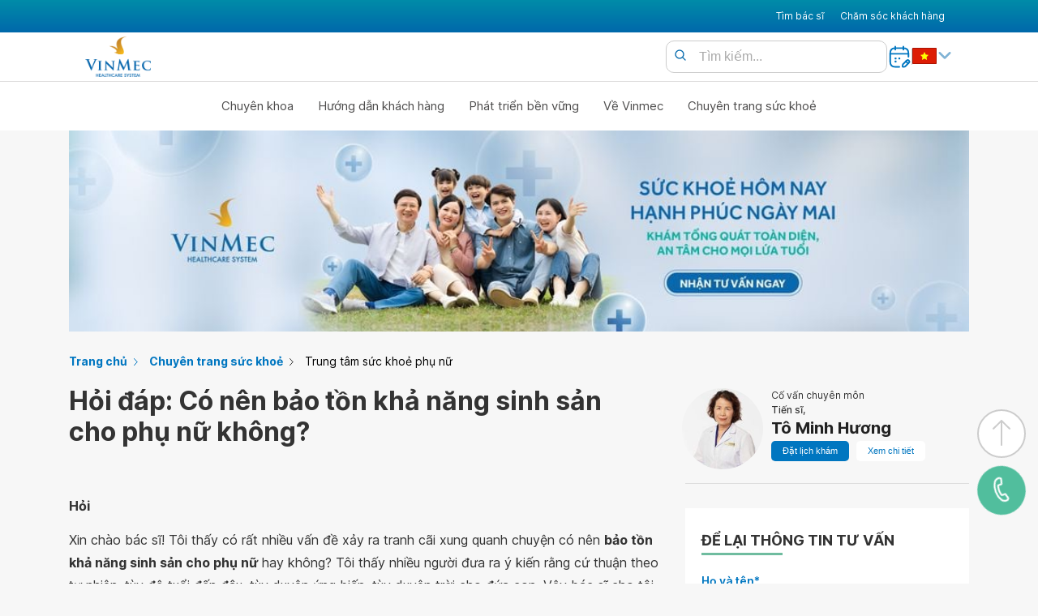

--- FILE ---
content_type: text/html; charset=UTF-8
request_url: https://www.vinmec.com/vie/bai-viet/hoi-dap-co-nen-bao-ton-kha-nang-sinh-san-cho-phu-nu-khong-vi
body_size: 37757
content:
<!DOCTYPE html>
<html lang="vi">

<head>
  <meta charset="UTF-8" />
  <meta
    name="viewport"
    content="width=device-width, initial-scale=1.0,viewport-fit=cover"
  />
  <meta name="robots" content="max-image-preview:large,index,follow" />
  <meta name="theme-color" content="#0077aa" />
  <meta name="yandex-verification" content="12d20ce054669180" />
  <title>Hỏi đáp: Có nên bảo tồn khả năng sinh sản cho phụ nữ không? | Vinmec</title>

 
  <meta name="description" content="Xin chào bác sĩ! Tôi thấy có rất nhiều vấn đề xảy ra tranh cãi xung quanh chuyện có nên bảo tồn khả năng sinh sản cho phụ nữ hay không? Tôi thấy nhiều người đưa ra ý kiến rằng cứ thuận theo tự nhiên, tùy độ tuổi đến đâu, tùy duyên ứng biến, tùy duyên trời cho đứa con. Vậy bác sĩ cho tôi hỏi nên thuận theo tự nhiên hay áp dụng các phương pháp khoa học hiện đại để bảo tồn khả năng sinh sản cho người phụ nữ? Cảm ơn bác sĩ đã tư vấn!" />
    
  <link rel="canonical" href="https://www.vinmec.com/vie/bai-viet/hoi-dap-co-nen-bao-ton-kha-nang-sinh-san-cho-phu-nu-khong-vi" />
   
  <meta property="og:title" content="Hỏi đáp: Có nên bảo tồn khả năng sinh sản cho phụ nữ không?" />
    
  <meta property="og:image" content="https://www.vinmec.com/static/uploads/20190518_035011_265649_Semen_Analysis_max_1800x1800_png_bc3a357d0a.png" />
   
  <meta property="og:url" content="https://www.vinmec.com/vie/bai-viet/hoi-dap-co-nen-bao-ton-kha-nang-sinh-san-cho-phu-nu-khong-vi" />
   
  <meta property="og:type" content="article" />
   
  <meta property="og:site_name" content="Vinmec International Hospital" />
     <link
    rel="apple-touch-icon"
    sizes="57x57"
    href="/assets/images/favicons/apple-icon-57x57.b2d7d6734c42.png"
  />
  <link
    rel="apple-touch-icon"
    sizes="60x60"
    href="/assets/images/favicons/apple-icon-60x60.d4b879e35484.png"
  />
  <link
    rel="apple-touch-icon"
    sizes="72x72"
    href="/assets/images/favicons/apple-icon-72x72.53b8f6b19ddb.png"
  />
  <link
    rel="apple-touch-icon"
    sizes="76x76"
    href="/assets/images/favicons/apple-icon-76x76.70619e5956ba.png"
  />
  <link
    rel="apple-touch-icon"
    sizes="114x114"
    href="/assets/images/favicons/apple-icon-114x114.f2501992d081.png"
  />
  <link
    rel="apple-touch-icon"
    sizes="120x120"
    href="/assets/images/favicons/apple-icon-120x120.b37631cb5518.png"
  />
  <link
    rel="apple-touch-icon"
    sizes="144x144"
    href="/assets/images/favicons/apple-icon-144x144.27260446bfaa.png"
  />
  <link
    rel="apple-touch-icon"
    sizes="152x152"
    href="/assets/images/favicons/apple-icon-152x152.17d1885666d4.png"
  />
  <link
    rel="apple-touch-icon"
    sizes="180x180"
    href="/assets/images/favicons/apple-icon-180x180.0007c86be915.png"
  />
  <link
    rel="icon"
    type="image/icon"
    sizes="180x180"
    href="/assets/images/favicons/favicon.81b1c31dad6a.ico"
  />
  <link
    rel="icon"
    type="image/png"
    sizes="192x192"
    href="/assets/images/favicons/android-icon-192x192.c7af0e5dfb7a.png"
  />
  <link
    rel="icon"
    type="image/png"
    sizes="32x32"
    href="/assets/images/favicons/favicon-32x32.43d1d99720c7.png"
  />
  <link
    rel="icon"
    type="image/png"
    sizes="96x96"
    href="/assets/images/favicons/favicon-96x96.1fbe909f3a60.png"
  />
  <link
    rel="icon"
    type="image/png"
    sizes="16x16"
    href="/assets/images/favicons/favicon-16x16.c5a9fb6d0b63.png"
  />

  <script type="application/ld+json">
    {"@context":"http://schema.org","@graph":[{"@type":"NewsArticle","mainEntityOfPage":"https://www.vinmec.com/vie/bai-viet/hoi-dap-co-nen-bao-ton-kha-nang-sinh-san-cho-phu-nu-khong-vi","headline":"Hỏi đáp: Có nên bảo tồn khả năng sinh sản cho phụ nữ không?","datePublished":"2024-07-07T19:24:02.000Z","dateModified":"2024-07-08T02:24:14.469Z","description":"Xin chào bác sĩ! Tôi thấy có rất nhiều vấn đề xảy ra tranh cãi xung quanh chuyện có nên bảo tồn khả năng sinh sản cho phụ nữ hay không? Tôi thấy nhiều người đưa ra ý kiến rằng cứ thuận theo tự nhiên, tùy độ tuổi đến đâu, tùy duyên ứng biến, tùy duyên trời cho đứa con. Vậy bác sĩ cho tôi hỏi nên thuận theo tự nhiên hay áp dụng các phương pháp khoa học hiện đại để bảo tồn khả năng sinh sản cho người phụ nữ? Cảm ơn bác sĩ đã tư vấn!","author":{"@type":"Person","name":"Tô Minh Hương","url":"https://www.vinmec.com/vie/chuyen-gia-y-te/to-minh-huong-893-vi/"},"publisher":{"@type":"Organization","name":"Bệnh viện ĐKQT Vinmec","logo":{"@type":"ImageObject","url":"https://www.vinmec.com/static/uploads/logo_2bd10ad933.svg","width":206}},"image":{"@type":"ImageObject","url":"https://www.vinmec.com/static/uploads/20190518_035011_265649_Semen_Analysis_max_1800x1800_png_bc3a357d0a.png","height":1280,"width":857}},{"@type":"BreadcrumbList","itemListElement":[{"@type":"ListItem","position":1,"item":{"@id":"https://www.vinmec.com/vie/","name":"Trang chủ"}},{"@type":"ListItem","position":2,"item":{"@id":"https://www.vinmec.com/vie/trung-tam-suc-khoe-phu-nu/","name":"Trung tâm sức khoẻ phụ nữ"}}]},{"@type":"Organization","name":"Bệnh viện đa khoa quốc tế Vinmec","url":"https://www.vinmec.com/vie/","logo":"https://www.vinmec.com/static/uploads/logo_2bd10ad933.svg"}]}
  </script>

  <style>.nowrap,.one-line-text,.truncate{white-space:nowrap}.list-reset,.list-style-none{list-style:none}.collapsed,.no-scroll,.overflow-hidden,.truncate{overflow:hidden}.fit,.truncate{max-width:100%}.left-align,.table td,.table th{text-align:left}.table td,.table th{word-break:keep-all}#footer_1 h2,.bold,.table th{font-weight:700}@font-face{font-family:Inter;font-style:normal;font-weight:100 900;font-display:swap;src:url(https://fonts.gstatic.com/s/inter/v13/UcC73FwrK3iLTeHuS_fvQtMwCp50KnMa2pL7W0Q5n-wU.woff2) format("woff2");unicode-range:U+0102-0103,U+0110-0111,U+0128-0129,U+0168-0169,U+01A0-01A1,U+01AF-01B0,U+0300-0301,U+0303-0304,U+0308-0309,U+0323,U+0329,U+1EA0-1EF9,U+20AB}@font-face{font-family:Inter;font-style:normal;font-weight:100 900;font-display:swap;src:url(https://fonts.gstatic.com/s/inter/v13/UcC73FwrK3iLTeHuS_fvQtMwCp50KnMa1ZL7W0Q5nw.woff2) format("woff2");unicode-range:U+0000-00FF,U+0131,U+0152-0153,U+02BB-02BC,U+02C6,U+02DA,U+02DC,U+0304,U+0308,U+0329,U+2000-206F,U+2074,U+20AC,U+2122,U+2191,U+2193,U+2212,U+2215,U+FEFF,U+FFFD}:root{--menu-blue:#0076c0;--blue-start:#008ca8;--blue-end:#0068ab;--green:#51be9d;--bg-white:#fff;--max-body:1110px;--menu-font-size:0.75rem;--text-color-over-white:#4d4c4c;--text-color-over-gray:#828282;--gray-bg:#f3f7fb;--bottom-spacer:60px}.collapsed{max-height:450px;-moz-transition:max-height .5s;-ms-transition:max-height .5s;-o-transition:max-height .5s;-webkit-transition:max-height .5s;transition:max-height .5s}.widget-box:has(.list-item:empty){display:none}html{scroll-behavior:smooth}.cursor{cursor:pointer}#lang-switch{height:100%}.cl-blue{color:#0067ab}.cl99{color:#999}.cl33{color:#333}.bg-blue{background-color:var(--menu-blue)}.bg-green{background-color:var(--green)}.bg-gray-bg{background-color:var(--gray-bg)}.no-deco,.text-decoration-none{text-decoration:none}.text-blue{color:var(--menu-blue)}.text-white{color:var(--bg-white)}.app-qr{height:124px}.icon-main,.socia-icon{height:30px}.icon-white{filter:brightness(0) invert(1)}.icon-black{filter:brightness(0) invert(0)}.lang-flag{height:20px}main{min-height:800px}.modal{z-index:9999;display:none;position:fixed;top:50%;left:50%;transform:translate(-50%,-50%)}.dark-overlay{background-color:rgba(0,0,0,.5);position:fixed;top:0;left:0;width:100vw;height:100vh;z-index:30}.col-12,.no-scroll,.post-thumb-medium a{width:100%}.row{display:flex;flex-wrap:wrap}.block,.show{display:block}.hide{display:none}.fade{transition:opacity .15s linear}.no-scroll{height:100%;position:fixed}.p-10{padding:10px}.pt-0,.pt0,.py0{padding-top:0}.bg-white{background-color:var(--bg-white)}.margin-auto{margin:auto}.mt0,.my0{margin-top:0}.mb0,.my0{margin-bottom:0}.inline-divider+.inline-divider{border-left:1px solid var(--text-color-over-gray)}.text-over-gray{color:var(--text-color-over-gray)}.post-thumb-medium{padding:0 10px}.list-reset,.pl0,.px0{padding-left:0}.pb0,.py0{padding-bottom:0}.post-thumb-medium img{width:100%;aspect-ratio:16/9;object-fit:cover}.h1{font-size:2rem}.h2{font-size:1.5rem}.h3{font-size:1.25rem}.h4{font-size:1rem}.h5{font-size:.875rem}.h6{font-size:.75rem}.font-family-inherit{font-family:inherit}.font-size-inherit{font-size:inherit}.regular{font-weight:400}.italic{font-style:italic}.caps{text-transform:uppercase;letter-spacing:.2em}.center{text-align:center}.right-align{text-align:right}.justify{text-align:justify}.break-word{word-wrap:break-word}.line-height-1{line-height:1}.line-height-2{line-height:1.125}.line-height-3{line-height:1.25}.line-height-4{line-height:1.5}.underline{text-decoration:underline}.truncate{text-overflow:ellipsis}.inline{display:inline}.inline-block{display:inline-block}.table{display:table}.table-cell{display:table-cell}.overflow-scroll{overflow:scroll}.overflow-auto{overflow:auto}.clearfix:after,.clearfix:before{content:"";display:table}.clearfix:after{clear:both}.col,.left{float:left}.col-right,.right{float:right}.max-width-1{max-width:24rem}.max-width-2{max-width:32rem}.max-width-3{max-width:48rem}.max-width-4{max-width:64rem}.border-box,.col,.col-right{box-sizing:border-box}.align-baseline{vertical-align:baseline}.align-top,.table td{vertical-align:top}.align-middle{vertical-align:middle}.align-bottom,.table th{vertical-align:bottom}.m0{margin:0}.mr0,.mx0{margin-right:0}.ml0,.mx0{margin-left:0}.mt1,.my1{margin-top:.5rem}.mb1,.my1{margin-bottom:.5rem}.m1{margin:.5rem}.mr1,.mx1{margin-right:.5rem}.ml1,.mx1{margin-left:.5rem}.mt2,.my2{margin-top:1rem}.mb2,.my2{margin-bottom:1rem}.m2{margin:1rem}.mr2,.mx2{margin-right:1rem}.ml2,.mx2{margin-left:1rem}.mt3,.my3{margin-top:2rem}.mb3,.my3{margin-bottom:2rem}.m3{margin:2rem}.mr3,.mx3{margin-right:2rem}.ml3,.mx3{margin-left:2rem}.m4{margin:4rem}.mt4,.my4{margin-top:4rem}.mt40{margin-top:40px}.mt50{margin-top:50px}.mt60{margin-top:60px}.mt70{margin-top:70px}.mb40{margin-bottom:40px}.mb50{margin-bottom:50px}.mb60{margin-bottom:60px}.mb70{margin-bottom:70px}.mb4,.my4{margin-bottom:4rem}.mr4,.mx4{margin-right:4rem}.ml4,.mx4{margin-left:4rem}.mxn1{margin-left:-.5rem;margin-right:-.5rem}.mxn2{margin-left:-1rem;margin-right:-1rem}.mxn3{margin-left:-2rem;margin-right:-2rem}.mxn4{margin-left:-4rem;margin-right:-4rem}.ml-auto,.mx-auto{margin-left:auto}.mr-auto,.mx-auto{margin-right:auto}.p0{padding:0}.pr0,.px0{padding-right:0}.pr1,.px1{padding-right:.5rem}.pl1,.px1{padding-left:.5rem}.pt1,.py1{padding-top:.5rem}.pb1,.py1{padding-bottom:.5rem}.p1{padding:.5rem}.pt2,.py2{padding-top:1rem}.pb2,.py2{padding-bottom:1rem}.pl2,.px2{padding-left:1rem}.pr2,.px2{padding-right:1rem}.p2{padding:1rem}.pt3,.py3{padding-top:2rem}.pb3,.py3{padding-bottom:2rem}.pl3,.px3{padding-left:2rem}.pr3,.px3{padding-right:2rem}.p3{padding:2rem}.pt4,.py4{padding-top:4rem}.pb4,.py4{padding-bottom:4rem}.pl4,.px4{padding-left:4rem}.pr4,.px4{padding-right:4rem}.p4{padding:4rem}.col-1{width:8.33333%}.col-2{width:16.66667%}.col-3{width:25%}.col-4{width:33.33333%}.col-5{width:41.66667%}.col-6{width:50%}.col-7{width:58.33333%}.col-8{width:66.66667%}.col-9{width:75%}.col-10{width:83.33333%}.col-11{width:91.66667%}.flex{display:-webkit-box;display:-webkit-flex;display:-ms-flexbox;display:flex;flex-wrap:wrap}.flex-column{-webkit-box-orient:vertical;-webkit-box-direction:normal;-webkit-flex-direction:column;-ms-flex-direction:column;flex-direction:column}.flex-wrap{-webkit-flex-wrap:wrap;-ms-flex-wrap:wrap;flex-wrap:wrap}.items-start{-webkit-box-align:start;-webkit-align-items:flex-start;-ms-flex-align:start;-ms-grid-row-align:flex-start;align-items:flex-start}.items-end{-webkit-box-align:end;-webkit-align-items:flex-end;-ms-flex-align:end;-ms-grid-row-align:flex-end;align-items:flex-end}.items-center{-webkit-box-align:center;-webkit-align-items:center;-ms-flex-align:center;-ms-grid-row-align:center;align-items:center}.items-baseline{-webkit-box-align:baseline;-webkit-align-items:baseline;-ms-flex-align:baseline;-ms-grid-row-align:baseline;align-items:baseline}.items-stretch{-webkit-box-align:stretch;-webkit-align-items:stretch;-ms-flex-align:stretch;-ms-grid-row-align:stretch;align-items:stretch}.self-start{-webkit-align-self:flex-start;-ms-flex-item-align:start;align-self:flex-start}.self-end{-webkit-align-self:flex-end;-ms-flex-item-align:end;align-self:flex-end}.self-center{-webkit-align-self:center;-ms-flex-item-align:center;align-self:center}.self-baseline{-webkit-align-self:baseline;-ms-flex-item-align:baseline;align-self:baseline}.self-stretch{-webkit-align-self:stretch;-ms-flex-item-align:stretch;align-self:stretch}.justify-start{-webkit-box-pack:start;-webkit-justify-content:flex-start;-ms-flex-pack:start;justify-content:flex-start}.justify-end{-webkit-box-pack:end;-webkit-justify-content:flex-end;-ms-flex-pack:end;justify-content:flex-end}.justify-center{-webkit-box-pack:center;-webkit-justify-content:center;-ms-flex-pack:center;justify-content:center}.justify-between{-webkit-box-pack:justify;-webkit-justify-content:space-between;-ms-flex-pack:justify;justify-content:space-between}.justify-around{-webkit-justify-content:space-around;-ms-flex-pack:distribute;justify-content:space-around}.content-start{-webkit-align-content:flex-start;-ms-flex-line-pack:start;align-content:flex-start}.content-end{-webkit-align-content:flex-end;-ms-flex-line-pack:end;align-content:flex-end}.content-center{-webkit-align-content:center;-ms-flex-line-pack:center;align-content:center}.content-between{-webkit-align-content:space-between;-ms-flex-line-pack:justify;align-content:space-between}.content-around{-webkit-align-content:space-around;-ms-flex-line-pack:distribute;align-content:space-around}.content-stretch{-webkit-align-content:stretch;-ms-flex-line-pack:stretch;align-content:stretch}.flex-auto{-webkit-box-flex:1;-webkit-flex:1 1 auto;-ms-flex:1 1 auto;flex:1 1 auto;min-width:0;min-height:0}.flex-none{-webkit-box-flex:0;-webkit-flex:none;-ms-flex:none;flex:none}.order-0{-webkit-box-ordinal-group:1;-webkit-order:0;-ms-flex-order:0;order:0}.order-1{-webkit-box-ordinal-group:2;-webkit-order:1;-ms-flex-order:1;order:1}.order-2{-webkit-box-ordinal-group:3;-webkit-order:2;-ms-flex-order:2;order:2}.order-3{-webkit-box-ordinal-group:4;-webkit-order:3;-ms-flex-order:3;order:3}.order-last{-webkit-box-ordinal-group:100000;-webkit-order:99999;-ms-flex-order:99999;order:99999}.relative{position:relative}.absolute{position:absolute}.fixed{position:fixed}.top-0{top:0}.right-0{right:0}.bottom-0{bottom:0}.left-0{left:0}.z1{z-index:1}.z2{z-index:2}.z3{z-index:3}.z4{z-index:4}.border{border-style:solid;border-width:1px}.border-top{border-top-style:solid;border-top-width:1px}.border-right{border-right-style:solid;border-right-width:1px}.border-bottom{border-bottom-style:solid;border-bottom-width:1px}.border-left{border-left-style:solid;border-left-width:1px}.border-none,.table-responsive>.table-bordered{border:0}.rounded{border-radius:5px}.circle{border-radius:50%}.rounded-top{border-radius:3px 3px 0 0}.rounded-right{border-radius:0 3px 3px 0}.rounded-bottom{border-radius:0 0 3px 3px}.rounded-left{border-radius:3px 0 0 3px}.not-rounded{border-radius:0}@media screen and (max-width:767px){.hud-button span,.menu-a a,.sub-menu-item a,.top-nav-ul a{color:var(--text-color-over-white)}.menu-a a,.no-list,.sub-menu-item a,.top-nav-ul a{text-decoration:none}.chat-button,.mb-menu-button,body{background-color:var(--menu-blue)}.check-menu:checked~.mb-menu-button .menu-invisible,.check-search:checked+.search-invisible{background-image:url(/assets/images/close.svg);background-position:50% 50%}.check-menu:checked~.blue-gradient,.check-menu:checked~.main-menu-container,.check-sub-menu:checked~.drop-down-menu,.menu-a a,.sub-menu-item a,body{display:block}.footer,.hud-button span,.second-nav{font-size:var(--menu-font-size)}body{width:100%;height:100%;margin:0;font-family:Inter,apple-system,BlinkMacSystemFont,"Segoe UI",Roboto,Oxygen,Ubuntu,Cantarell,"Fira Sans","Droid Sans","Helvetica Neue",sans-serif;padding:env(safe-area-inset-top,20px) env(safe-area-inset-right,20px) env(safe-area-inset-bottom,20px) env(safe-area-inset-left,20px)}#footer_2,.main-menu,main{background-color:var(--gray-bg)}.icon-caret-down{display:inline-block;background-size:contain;width:20px;height:20px;text-indent:-9999px;opacity:.5}header{width:100%;background-color:#fff;z-index:1000;top:0;left:0;right:0;transition:.3s}.top-nav-ul{list-style:none;margin:0;display:flex;flex-direction:column;width:100%;padding:0 20px}.top-nav-ul li{padding:20px 0;text-transform:uppercase}.main-menu-ul li+li,.top-nav-ul li+li{border-top:1px solid #dfdede}#logo{height:65px;padding:10px 15px}.mb-menu-button{width:60px;height:60px;display:flex;align-items:center;justify-content:center}.mb-nav{box-shadow:0 0 3px 2px rgba(0,0,0,.2);position:absolute;top:0;left:0;width:100%;overflow:hidden}.check-search:checked~#search-bar,.second-nav{width:calc(100vw - 60px);height:60px;display:flex}.main-nav{display:flex;top:60px;flex-direction:column}#nav-spacer{width:100%;height:60px}.first-nav{display:flex;justify-content:space-between;align-items:center}.second-nav{margin:0;align-items:center;background-color:var(--bg-white);justify-content:space-between}.nav-2-buttons{display:flex;justify-content:space-around;align-items:center;flex-direction:row-reverse}#dang-ky-kham-button{width:40px}.mb-search-button{width:50px;height:60px;position:relative;transition:.3s}.search-invisible{background-image:url(/assets/images/search.svg);background-size:cover;width:25px;height:25px;top:50%;left:50%;position:absolute;transform:translate(-50%,-50%)}#search-bar button[type=submit],.search-button{background:0 0;border:none;cursor:pointer}.check-search{opacity:0;margin:0;padding:0;width:50px!important;position:absolute;z-index:10;height:60px!important}#mb-menu-button,#search-bar form,.lang{position:relative}.check-search:checked+.search-invisible{opacity:.5;background-color:rgba(0,0,0,.5);mix-blend-mode:difference;background-size:50%;background-repeat:no-repeat;top:30px;width:60px;height:60px;z-index:19;position:fixed;left:calc(100vw - 90px)}.check-search:checked{width:60px;position:fixed;z-index:20;right:60px;top:0}.check-search:checked~#search-bar{position:fixed;left:0;z-index:10;align-items:center}.check-search:checked~#search-bar input{border:none;height:60px;z-index:10}#search-bar .search{position:relative;width:100%;max-width:700px;margin:0 auto}#search-bar form{width:100%;display:flex;justify-content:space-between;align-items:center;margin-block-end:0px}#search-bar input[type=text]{width:100%;padding:10px 40px;font-size:16px;box-sizing:border-box}#search-bar button[type=submit]{position:absolute;top:10px;left:5px;margin:10px}#search-bar .search-button{display:inline-block;background:url("/assets/images/search.svg") center center/contain no-repeat;width:16px;height:16px;text-indent:-9999px}#search-bar ::placeholder{color:#aaa;opacity:1}#lang-switch:focus{opacity:1;left:80px}#lang-switch:not(:active){opacity:0}#lang-switch{position:absolute;width:60px;height:30px;top:0;right:0;opacity:0}#lang-switch option,.footer_1-item{padding:10px}.invisible-button{background-color:rgba(0,0,0,0);border:none;padding:0;margin-left:-2px}.h-separator,.hud-button+.hud-button{border-left:1px solid #ccc}#mb-menu-button{width:70px;height:60px}.mb-menu-button{position:absolute;top:0;right:0}.check-menu:checked~.mb-menu-button .menu-invisible,.menu-invisible{background-size:cover;width:25px;height:25px;top:50%;left:50%;transform:translate(-50%,-50%);position:absolute}.menu-invisible{background-image:url(/assets/images/3bars.svg)}.hud-buttons,.mb-hud{left:0;position:fixed}.check-menu{opacity:0;right:0;margin:0;padding:0;width:60px!important;position:absolute;z-index:10;height:60px!important}.second-nav-right{display:flex;gap:20px;align-items:center}.h-separator{height:60px}.bottom-spacer,.hud-button,.hud-buttons,.mb-hud{height:var(--bottom-spacer)}#footer_2,.cta-buttons,.footer,.hud-button,.hud-buttons,.mb-flex,.mb-hud{display:flex}.v-separator{width:100%;border-top:1px solid #dfdede}.main-menu{padding:0}.hud-button,.hud-buttons{background-color:var(--bg-white)}.main-menu-ul{list-style:none;padding:0 20px;margin:0;display:flex;flex-direction:column}.main-menu-ul li{padding:10px 0}.menu-item:not(.single-menu) .single-item-url::after{content:"\2303";transform:rotate(90deg);margin-left:.5em;position:absolute;top:20px;right:0}.menu-item{position:relative;z-index:18}.check-sub-menu,.mb-hidden{display:none}.single-item-url label{display:inline-block;width:100%}.check-sub-menu:checked+.single-item-url::after{content:"\2303";transform:rotate(180deg);margin-left:.5em}.menu-item .single-item-url,.menu-item a{display:block;padding:10px 0;color:var(--text-color-over-white);text-decoration:none;cursor:pointer}.menu-item ul{padding:15px;min-width:150px;white-space:nowrap;z-index:11}.sub-menu-item{list-style:none;line-height:2rem;border-bottom:1px solid #dfdede}#footer_2 .inline-divider,.cta-button,.hud-button{border:none}.sub-menu-item a{padding:10px 15px;white-space:nowrap}.drop-down-menu{display:none;flex-wrap:nowrap}.drop-down-menu ul{padding:0 10px}.hud-button span,.menu-a a{padding:5px 0}.drop-down-menu ul:last-child li:last-child{border-bottom:none}.footer{padding:20px 0;justify-content:space-evenly;align-items:flex-start;flex-direction:row;flex-wrap:wrap}#footer_1{min-height:150px;height:auto;align-items:flex-start}#footer_1>div{flex-basis:calc(50% - 20px)}#footer_2{justify-content:space-evenly;flex-wrap:wrap;align-items:center;line-height:normal;flex-direction:column-reverse;text-align:center}.footer_1-item>h3{font-size:14px;font-weight:700;margin-bottom:10px}#footer_2 .no-list{display:flex;flex-direction:column;margin-bottom:20px}.footer_1-item .menu-a a{font-size:14px}.menu-a a{cursor:pointer}.no-list{list-style:none;padding:0;margin:0}.mb-hud{width:100%;bottom:0;z-index:30;box-shadow:0 -3px 10px rgba(0,0,0,.1)}.hud-buttons{width:100%;bottom:0;justify-content:space-around;align-items:center}.hud-button{align-items:center;justify-content:center;width:calc(100% / 3);padding:0;flex-direction:column}.hud-button img{width:30px;height:28px}.cta-buttons{border:none;justify-content:center;align-items:center;flex-direction:column;position:fixed;bottom:var(--bottom-spacer);right:0;padding:0 10px 20px 0;z-index:9}.cta-button{width:60px;height:60px;border-radius:50%;margin:5px}@keyframes call-animation{0%,50%{transform:rotate(0) scale(1) skew(1deg)}10%,30%{transform:rotate(-25deg) scale(1) skew(1deg)}20%,40%{transform:rotate(25deg) scale(1) skew(1deg)}100%{transform:rotate(0) scale(1)}}.contact-button{display:none;background-color:var(--green);animation:1s ease-in-out infinite call-animation}}@media screen and (min-width:768px){#search-bar form,.lang,.menu-item{position:relative}.menu-item:after,.menu-item:before{content:"";width:20px;background:#fff;bottom:-22px;left:50%;transform:rotate(45deg) translateX(-50%)}.pc-hidden{display:none}.responsive-text-menu-11{font-size:clamp(.5rem, 1.1vw, var(--menu-font-size))}.responsive-text-menu-15{font-size:clamp(.5rem, 1.5vw, 1em)}.footer,.second-nav{font-size:var(--menu-font-size)}.icon-caret-down{background:url("/assets/images/caret-down.svg") center center/contain no-repeat;display:inline-block;width:20px;height:20px;text-indent:-9999px;opacity:.5}body{background-color:var(--gray-bg);display:block;width:100%;height:100%;margin:0;padding:0;font-family:Inter,apple-system,BlinkMacSystemFont,"Segoe UI",Roboto,Oxygen,Ubuntu,Cantarell,"Fira Sans","Droid Sans","Helvetica Neue",sans-serif}.max-body{max-width:var(--max-body)}.invisible-button{border:none;background:0 0;cursor:pointer;padding:0}header{width:100%;background-color:#fff;z-index:1000;top:0;left:0;right:0;transition:.3s}.first-nav{display:flex;justify-content:space-between;align-items:center;padding:10px 0;height:60px}.first-nav-left,.first-nav-right{align-items:center;color:var(--bg-white);display:flex}.blue-gradient{background:linear-gradient(to bottom,var(--blue-start) 0,var(--blue-end) 100%)}.first-nav-left{text-transform:uppercase}.top-nav-ul{display:flex;list-style:none;padding:0;margin:0}.top-nav-ul>li{padding:30px 10px}.top-nav-ul li.active,.top-nav-ul li:hover{display:flex;align-items:center;height:60px;background-color:var(--bg-white);text-decoration:none;transition:.3s}.top-nav-ul li.active a,.top-nav-ul li:hover a{color:var(--blue-start);text-decoration:none;transition:.3s}.top-nav-ul a{color:var(--bg-white);text-decoration:none;font-size:12px}.menu-a a,.menu-item .single-item-url,.menu-item a,.sub-menu-item a{display:block;color:var(--text-color-over-white);text-decoration:none}.second-nav{display:flex;justify-content:space-between;align-items:center;padding:14px 0;background-color:var(--bg-white)}.main-menu,.main-menu-ul{padding:0;display:flex}#logo{height:50px}.nav-2-buttons{display:flex;justify-content:space-around;align-items:center;flex-direction:row;gap:10px}#search-bar .search{position:relative;width:100%;max-width:700px;margin:0 auto}#search-bar form{width:100%;display:flex;justify-content:space-between;align-items:center;margin-block-end:0px}#search-bar input[type=text]{width:100%;padding:10px 40px;border:1px solid #ccc;border-radius:10px;font-size:16px;box-sizing:border-box}#search-bar button[type=submit]{position:absolute;top:0;left:0;margin:10px;border:none;background:0 0;cursor:pointer}#search-bar .search-button{display:inline-block;background:url("/assets/images/search.svg") center center/contain no-repeat;width:16px;height:16px;text-indent:-9999px;cursor:pointer}#search-bar ::placeholder{color:#aaa;opacity:1}#lang-switch:focus{opacity:1}#lang-switch:not(:active){opacity:0}#lang-switch{position:absolute;top:0;right:0;opacity:0}.second-nav-right{display:flex;gap:20px;align-items:center}.h-separator{height:20px;border-left:1px solid #ccc}.v-separator{width:100%;border-top:1px solid #dfdede}.main-menu{margin:10px auto;justify-content:center}.main-menu-ul,.no-list{list-style:none;margin:0}.menu-item{z-index:18}.menu-item .single-item-url,.menu-item a{padding:10px 15px;cursor:pointer;font-size:15px}.drop-down-menu,.menu-item:after,.menu-item:before{display:none;position:absolute}.cta-buttons,.footer,.menu-item:hover .drop-down-menu{display:flex}.menu-item ul{padding:15px;min-width:150px;white-space:nowrap;z-index:11}.sub-menu-item{list-style:none;line-height:2rem}.sub-menu-item:not(:last-child){border-bottom:1px solid #dfdede}.sub-menu-item a{padding:10px 15px;white-space:nowrap}.menu-item:not(.single-menu):hover::after,.menu-item:not(.single-menu):hover::before{display:inline}.sub-menu-item a:hover{background-color:#f2f2f2}.drop-down-menu{border-radius:5px;flex-wrap:nowrap;background-color:#fff;top:100%;box-shadow:0 0 15px 2px rgba(0,0,0,.1)}.menu-item:before{height:20px;box-shadow:0 0 10px rgba(0,0,0,.1);z-index:-1}.menu-item:after{height:20px;z-index:1}.footer{padding:20px 0;justify-content:space-between;align-items:flex-start;flex-direction:row;flex-wrap:wrap}.footer_1-item h3{font-size:14px;font-weight:700;margin-bottom:10px}#footer_1{min-height:150px;height:auto;align-items:flex-start;padding:50px 0}#footer_2{align-items:center;line-height:.1em;font-size:11px}.menu-a a{padding:0 0 5px;cursor:pointer;font-size:14px}#footer_2 .menu-a a{padding:5px 10px;color:var(--text-color-over-gray);font-size:11px}.no-list{padding:0}.cta-buttons{border:none;justify-content:center;align-items:center;flex-direction:column;position:fixed;bottom:var(--bottom-spacer);right:0;padding:0 10px 20px 0}.cta-button{width:60px;height:60px;border:none;border-radius:50%;margin:5px;z-index:10}@keyframes call-animation{0%,50%{transform:rotate(0) scale(1) skew(1deg)}10%,30%{transform:rotate(-25deg) scale(1) skew(1deg)}20%,40%{transform:rotate(25deg) scale(1) skew(1deg)}100%{transform:rotate(0) scale(1)}}.contact-button{background-color:var(--green);animation:1s ease-in-out infinite call-animation}.chat-button{background-color:var(--menu-blue)}}.table-responsive{overflow-x:auto}.table{width:100%;margin-bottom:1rem;background-color:transparent;border-collapse:collapse;table-layout:auto}.table-bordered{border:1px solid #dee2e6}.table-bordered td,.table-bordered th{border:1px solid #dee2e6;padding:8px;word-break:keep-all}.table-striped tbody tr:nth-of-type(odd){background-color:rgba(0,0,0,.05)}.table th{border-bottom:2px solid #dee2e6;background-color:#f8f9fa}.table-hover tbody tr:hover{color:#212529;background-color:rgba(0,0,0,.075)}@media (max-width:768px){.table-responsive{border:0}}.banner-block{margin-top:20px;margin-bottom:20px}.grecaptcha-badge{visibility:hidden}#footer_1 h2{font-size:16px;margin-bottom:10px}.container_body ul{list-style:unset;padding:15px}@media screen and (max-width: 767.99px) {
  .no-scroll-mb {
    overflow: hidden;
    height: 100%;
    width: 100%;
    position: fixed;
  }
  body {
    /* background-color: var(--bg-white); */
    background-color: var(--menu-blue);
    display: block;
    width: 100%;
    height: 100%;
    margin: 0px;
    /* padding: 0px; */
    font-family: apple-system, BlinkMacSystemFont, "Segoe UI", "Roboto",
      "Oxygen", "Ubuntu", "Cantarell", "Fira Sans", "Droid Sans",
      "Helvetica Neue", sans-serif;
    padding: env(safe-area-inset-top, 20px) env(safe-area-inset-right, 20px)
      env(safe-area-inset-bottom, 20px) env(safe-area-inset-left, 20px);
  }

  main {
    background-color: var(--gray-bg);
  }

  .icon-caret-down {
    display: inline-block;
    /* background: url("../images/caret-down.svg") no-repeat center center; */
    background-size: contain;
    width: 20px;
    height: 20px;
    text-indent: -9999px;
    opacity: 0.5;
  }
  header {
    width: 100%;
    background-color: #fff;

    z-index: 1000;
    top: 0;
    left: 0;
    right: 0;
    transition: all 0.3s ease;
  }
  .top-nav-ul {
    list-style: none;
    margin: 0;
    display: flex;
    flex-direction: column;
    width: 100%;
    padding: 0px 20px;
  }
  .top-nav-ul li {
    padding: 20px 0px;
    text-transform: uppercase;
  }
  .top-nav-ul li + li {
    border-top: 1px solid #dfdede;
  }

  .top-nav-ul a {
    color: var(--text-color-over-white);
    text-decoration: none;
  }

  .mb-menu-button {
    width: 60px;
    background-color: var(--menu-blue);
    height: 60px;
    display: flex;
    align-items: center;
    justify-content: center;
  }
  .mb-nav {
    box-shadow: 0px 0px 3px 2px rgba(0, 0, 0, 0.2);
    position: absolute;
    top: 0;
    left: 0;
    width: 100%;
    overflow: hidden;
  }
  .main-nav {
    display: flex;
    top: 60px;
    flex-direction: column;
    /* padding: 0px 20px; */
  }
  #nav-spacer {
    width: 100%;
    height: 60px;
  }
  .first-nav {
    display: flex;
    justify-content: space-between;
    align-items: center;
  }
  .second-nav {
    margin: 0px;
    display: flex;
    width: calc(100vw - 60px);
    align-items: center;
    /* padding: 10px 20px; */
    font-size: var(--menu-font-size);
    height: 60px;
    background-color: var(--bg-white);
    justify-content: space-between;
  }
  .nav-2-buttons {
    display: flex;
    justify-content: space-around;
    align-items: center;
    flex-direction: row-reverse;
  }
  #dang-ky-kham-button {
    width: 40px;
  }
  .mb-search-button {
    width: 50px;
    height: 60px;
    position: relative;
    transition: all 0.3s ease;
  }
  .search-invisible {
    background-image: url(/assets/images/search.svg);
    background-size: cover;
    width: 25px;
    height: 25px;
    top: 50%;
    left: 50%;
    position: absolute;
    transform: translate(-50%, -50%);
  }
  .check-search {
    opacity: 0;
    margin: 0px;
    padding: 0px;
    width: 50px;
    position: absolute;
    z-index: 10;
    height: 60px;
  }
  .check-search:checked + .search-invisible {
    opacity: 0.5;
    background-image: url(/assets/images/close.svg);
    background-color: rgba(0, 0, 0, 0.5);
    mix-blend-mode: difference;
    background-size: 50%;
    background-repeat: no-repeat;
    background-position: 50% 50%;
    top: 30px;
    width: 60px;
    height: 60px;
    z-index: 19;
    position: fixed;
    left: calc(100vw - 90px);
  }
  .check-search:checked {
    width: 60px;
    position: fixed;
    z-index: 20;
    right: 60px;
    top: 0px;
  }
  .check-search:checked ~ #search-bar {
    width: calc(100vw - 60px);
    position: fixed;
    left: 0px;
    height: 60px;
    z-index: 10;
    display: flex;
    align-items: center;
  }
  .check-search:checked ~ #search-bar input {
    border: none;
    height: 60px;
    z-index: 10;
  }
  #search-bar .search {
    position: relative;
    width: 100%;
    max-width: 700px;
    margin: 0 auto;
  }
  #search-bar form {
    position: relative;
    width: 100%;
    display: flex;
    justify-content: space-between;
    align-items: center;
    margin-block-end: 0px;
  }

  #search-bar input[type="text"] {
    width: 100%;
    padding: 10px 40px;
    font-size: 16px;
    box-sizing: border-box;
  }

  #search-bar button {
    position: absolute;
    top: 10px;
    left: 5px;
    margin: 10px;
    border: none;
    background: none;
    cursor: pointer;
  }
  .search-button {
    border: none;
    background: none;
    cursor: pointer;
  }
  #search-bar .search-button {
    display: inline-block;
    background: url("/assets/images/search.svg") no-repeat center center;
    background-size: contain;
    width: 16px;
    height: 16px;
    text-indent: -9999px;
  }
  #search-bar ::placeholder {
    color: #aaa;
    opacity: 1;
  }
  .lang {
    position: relative;
  }
  #lang-switch:focus {
    opacity: 1;

    left: 80px;
  }
  #lang-switch:not(:active) {
    opacity: 0;
  }
  #lang-switch {
    position: absolute;
    top: 0;
    right: 0;
    opacity: 0;
  }
  .invisible-button {
    background-color: rgba(0, 0, 0, 0);
    border: none;
    padding: 0px;
    margin-left: -2px;
  }
  #mb-menu-button {
    position: relative;
    width: 60px;
    height: 60px;
  }
  .mb-menu-button {
    position: absolute;
    top: 0;
    right: 0;
  }
  .menu-invisible {
    background-image: url(/assets/images/3bars.svg);
    background-size: cover;
    width: 25px;
    height: 25px;
    top: 50%;
    left: 50%;
    position: absolute;
    transform: translate(-50%, -50%);
  }
  .check-menu {
    opacity: 0;
    right: 0px;
    margin: 0px;
    padding: 0px;
    width: 60px;
    position: absolute;
    z-index: 10;
    height: 60px;
  }
  .check-menu:checked ~ .mb-menu-button .menu-invisible {
    background-image: url(/assets/images/close.svg);
    background-size: cover;
    background-position: 50% 50%;
    width: 25px;
    height: 25px;
    top: 50%;
    left: 50%;
    position: absolute;
    transform: translate(-50%, -50%);
  }
  .check-menu:checked ~ .blue-gradient {
    display: block;
  }
  .check-menu:checked ~ .main-menu-container {
    display: block;
  }
  .second-nav-right {
    display: flex;
    gap: 20px;

    align-items: center;
  }
  .h-separator {
    height: 60px;
    border-left: 1px solid #ccc;
  }
  .mb-flex {
    display: flex;
  }
  .v-separator {
    width: 100%;
    border-top: 1px solid #dfdede;
  }
  /* Main menu styling */
  .main-menu {
    padding: 0;
    /* margin-bottom: 10px;
display: flex;
justify-content: flex-start;
flex-direction: row; */
    background-color: var(--gray-bg);
  }

  .main-menu-ul {
    list-style: none;
    padding: 0;
    margin: 0;
    display: flex;
    flex-direction: column;
    padding: 0px 20px;
  }
  .main-menu-ul li {
    padding: 10px 0px;
    /* text-transform: uppercase; */
  }
  .menu-item:not(.single-menu) .single-item-url::after {
    content: "\2303";
    transform: rotate(90deg);
    margin-left: 0.5em;
    position: absolute;
    top: 20px;
    right: 0;
  }
  .main-menu-ul li + li {
    border-top: 1px solid #dfdede;
  }
  .menu-item {
    position: relative; /* Needed for absolute positioning of sub-menu */
    z-index: 1;
  }
  .check-sub-menu {
    display: none;
  }
  .single-item-url label {
    display: inline-block;
    width: 100%;
  }
  .check-sub-menu:checked ~ .drop-down-menu {
    display: block;
  }
  .check-sub-menu:checked + .single-item-url::after {
    content: "\2303";

    transform: rotate(180deg);
    margin-left: 0.5em;
  }
  .menu-item a,
  .menu-item .single-item-url {
    display: block;
    padding: 10px 0px;
    color: var(--text-color-over-white);
    text-decoration: none;
    cursor: pointer;
  }

  /* Sub-menu styling (initially hidden) */
  .menu-item ul {
    padding: 15px;

    min-width: 150px; /* Ensuring all sub-menu items have the same width */
    white-space: nowrap; /* Prevents wrapping of sub-menu items */
    z-index: 11;
  }

  .sub-menu-item {
    list-style: none;
    line-height: 2rem;
    /* border-bottom: 1px solid #bdbdbd; */
  }
  .sub-menu-item {
    border-bottom: 1px solid #dfdede;
  }

  .sub-menu-item a {
    padding: 10px 15px;
    color: var(--text-color-over-white);
    text-decoration: none;
    display: block;
    white-space: nowrap; /* Prevents wrapping of sub-menu items */
    text-wrap: pretty;
  }

  .drop-down-menu {
    display: none;
    flex-wrap: nowrap;
  }
  .drop-down-menu ul {
    padding: 0px 10px;
  }
  .drop-down-menu ul:last-child li:last-child {
    border-bottom: none;
  }

  .footer {
    font-size: var(--menu-font-size);
    padding: 20px;
    display: flex;
    justify-content: space-evenly;
    align-items: flex-start;
    flex-direction: row;
    flex-wrap: wrap;
  }
  #footer_1 {
    min-height: 150px;
    height: auto;
    align-items: flex-start;
  }
  #footer_1 > div {
    flex-basis: calc(50% - 20px);
  }
  #footer_2 {
    background-color: var(--gray-bg);
    display: flex;
    justify-content: space-evenly;
    flex-wrap: wrap;
    align-items: center;
    line-height: normal;
    flex-direction: column-reverse;
    text-align: center;
  }
  .footer_1-item {
    padding: 10px 10px;
  }
  #footer_2 .inline-divider {
    border: none;
  }
  #footer_2 .no-list {
    display: flex;
    flex-direction: column;
    margin-bottom: 20px;
  }
  .menu-a a {
    display: block;
    padding: 5px 0px;
    color: var(--text-color-over-white);
    text-decoration: none;
    cursor: pointer;
  }

  .no-list {
    list-style: none;
    padding: 0;
    margin: 0;
    text-decoration: none;
  }
  .mb-hidden {
    display: none;
  }
  .bottom-spacer {
    height: var(--bottom-spacer);
  }
  .mb-hud {
    display: flex;
    width: 100%;
    height: var(--bottom-spacer);
    position: fixed;
    bottom: 0;
    left: 0;
    z-index: 30;
    box-shadow: 0px -3px 3px rgba(0, 0, 0, 0.1);
  }
  .hud-buttons {
    display: flex;
    width: 100%;
    height: var(--bottom-spacer);
    position: fixed;
    bottom: 0;
    left: 0;
    background-color: var(--bg-white);
    justify-content: space-around;
    align-items: center;
  }
  .hud-button {
    border: none;
    height: var(--bottom-spacer);
    background-color: var(--bg-white);
    display: flex;
    align-items: center;
    justify-content: center;
    width: calc(100% / 3);
    padding: 0px;
    flex-direction: column;
  }
  .hud-button + .hud-button {
    border-left: 1px solid #ccc;
  }
  .hud-button img {
    width: 30px;
    height: 28px;
  }
  .hud-button span {
    padding: 5px 0px;
    font-size: var(--menu-font-size);
    color: var(--text-color-over-white);
  }
  .cta-buttons {
    border: none;
    display: flex;
    justify-content: center;
    align-items: center;
    flex-direction: column;
    position: fixed;
    bottom: var(--bottom-spacer);
    right: 0px;
    padding: 0px 10px 20px 0px;
    bottom: 120px;
    right: 5px;
  }
  .cta-button {
    width: 60px;
    height: 60px;
    border: none;
    border-radius: 50%;
    margin: 5px 5px;
  }
  @keyframes call-animation {
    0% {
      transform: rotate(0) scale(1) skew(1deg);
    }
    10% {
      transform: rotate(-25deg) scale(1) skew(1deg);
    }
    20% {
      transform: rotate(25deg) scale(1) skew(1deg);
    }
    30% {
      transform: rotate(-25deg) scale(1) skew(1deg);
    }
    40% {
      transform: rotate(25deg) scale(1) skew(1deg);
    }
    50% {
      transform: rotate(0) scale(1) skew(1deg);
    }
    100% {
      transform: rotate(0) scale(1);
    }
  }
  .contact-button {
    background-color: var(--green);
    animation: call-animation 1s infinite ease-in-out;
  }

  .chat-button {
    background-color: var(--menu-blue);
  }
}
@media screen and (min-width: 768px) {
  .pc-hidden {
    display: none;
  }
  .responsive-text-menu-11 {
    font-size: clamp(0.3rem, 1.1vw, var(--menu-font-size));
  }
  .responsive-text-menu-15 {
    font-size: clamp(0.5rem, 1.5vw, 1em);
  }
  .icon-caret-down {
    background: url("/assets/images/caret-down.svg") no-repeat center center;
    background-size: contain;
    display: inline-block;
    width: 20px;
    height: 20px;
    text-indent: -9999px;
    opacity: 0.5;
  }
  body {
    /* background-color: var(--bg-white); */
    background-color: var(--gray-bg);
    display: block;
    width: 100%;
    height: 100%;
    margin: 0px;
    padding: 0px;
    font-family: apple-system, BlinkMacSystemFont, "Segoe UI", "Roboto",
      "Oxygen", "Ubuntu", "Cantarell", "Fira Sans", "Droid Sans",
      "Helvetica Neue", sans-serif;
  }
  .max-body {
    max-width: var(--max-body);
  }
  .invisible-button {
    border: none;
    background: none;
    cursor: pointer;
    padding: 0px;
  }

  header {
    width: 100%;
    background-color: #fff;

    z-index: 1000;
    top: 0;
    left: 0;
    right: 0;
    transition: all 0.3s ease;
  }

  .first-nav {
    display: flex;
    justify-content: space-between;
    align-items: center;
    padding: 10px 20px;

    height: 40px;
  }
  .blue-gradient {
    background: linear-gradient(
      to bottom,
      var(--blue-start) 0%,
      var(--blue-end) 100%
    );
  }
  .first-nav-left {
    display: flex;
    align-items: center;
    color: var(--bg-white);
    text-transform: uppercase;
  }
  .first-nav-right {
    display: flex;
    align-items: center;
    color: var(--bg-white);
  }
  .top-nav-ul {
    display: flex;
    list-style: none;
    padding: 0;
    margin: 0;
  }
  .top-nav-ul > li {
    padding: 10px;
  }

  .top-nav-ul li:hover {
    display: flex;
    align-items: center;
    height: 60px;
    background-color: var(--bg-white);
    text-decoration: none;
    transition: all 0.3s ease;
  }

  .top-nav-ul li:hover a {
    color: var(--blue-start);
    text-decoration: none;
    transition: all 0.3s ease;
  }

  .top-nav-ul a {
    color: var(--bg-white);
    text-decoration: none;
  }

  .second-nav {
    display: flex;
    justify-content: space-between;
    align-items: center;
    padding: 10px 20px;
    font-size: var(--menu-font-size);
    height: 60px;
    background-color: var(--bg-white);
  }
  #logo {
    height: 50px;
  }
  .nav-2-buttons {
    display: flex;
    justify-content: space-around;
    align-items: center;
    flex-direction: row;
    gap: 10px;
  }
  #search-bar .search {
    position: relative;
    width: 100%;
    max-width: 700px;
    margin: 0 auto;
  }
  #search-bar form {
    position: relative;
    width: 100%;
    display: flex;
    justify-content: space-between;
    align-items: center;
    margin-block-end: 0px;
  }

  #search-bar input[type="text"] {
    width: 100%;
    padding: 10px 40px;
    border: 1px solid #ccc;
    border-radius: 10px;
    font-size: 16px;
    box-sizing: border-box;
  }

  #search-bar button {
    position: absolute;
    top: 0;
    left: 0;
    margin: 10px;
    border: none;
    background: none;
    cursor: pointer;
  }

  #search-bar .search-button {
    display: inline-block;
    background: url("/assets/images/search.svg") no-repeat center center;
    background-size: contain;
    width: 16px;
    height: 16px;
    text-indent: -9999px;
    cursor: pointer;
  }

  #search-bar ::placeholder {
    color: #aaa;
    opacity: 1;
  }
  .lang {
    position: relative;
  }
  #lang-switch:focus {
    opacity: 1;
  }
  #lang-switch:not(:active) {
    opacity: 0;
  }
  #lang-switch {
    position: absolute;
    top: 0;
    right: 0;
    opacity: 0;
  }
  .second-nav-right {
    display: flex;
    gap: 20px;

    align-items: center;
  }
  .h-separator {
    height: 20px;
    border-left: 1px solid #ccc;
  }
  .v-separator {
    width: 100%;
    border-top: 1px solid #dfdede;
  }
  /* Main menu styling */
  .main-menu {
    padding: 0;
    margin-bottom: 10px;

    display: flex;
    justify-content: center;
  }

  .main-menu-ul {
    list-style: none;
    padding: 0;
    margin: 0;
    display: flex; /* Align menu items horizontally */
  }

  .menu-item {
    position: relative; /* Needed for absolute positioning of sub-menu */
    z-index: 18;
  }

  .menu-item a,
  .menu-item .single-item-url {
    display: block;
    padding: 10px 15px;
    color: var(--text-color-over-white);
    text-decoration: none;
    cursor: pointer;
  }

  /* Sub-menu styling (initially hidden) */
  .menu-item ul {
    padding: 15px;

    min-width: 150px; /* Ensuring all sub-menu items have the same width */
    white-space: nowrap; /* Prevents wrapping of sub-menu items */
    z-index: 11;
  }

  .sub-menu-item {
    list-style: none;
    line-height: 2rem;
    /* border-bottom: 1px solid #bdbdbd; */
  }
  .sub-menu-item:not(:last-child) {
    border-bottom: 1px solid #dfdede;
  }

  .sub-menu-item a {
    padding: 10px 15px;
    color: var(--text-color-over-white);
    text-decoration: none;
    display: block;
    white-space: nowrap; /* Prevents wrapping of sub-menu items */
  }

  /* Hover effect */
  .menu-item:hover .drop-down-menu {
    display: flex; /* Show sub-menu on hover */
  }
  .menu-item:not(.single-menu):hover::before,
  .menu-item:not(.single-menu):hover::after {
    display: inline;
  }
  .sub-menu-item a:hover {
    background-color: #f2f2f2; /* Light grey background on hover */
  }
  .drop-down-menu {
    display: none;
    flex-wrap: nowrap;
    position: absolute;
    background-color: #ffffff;
    top: 100%;

    box-shadow: 0px 0px 3px 2px rgba(0, 0, 0, 0.2);
  }

  .menu-item:before {
    display: none;
    content: "";
    position: absolute;
    width: 20px;
    height: 20px;
    background: #fff;
    transform: rotate(45deg) translateX(-50%);
    bottom: -22px;
    left: 50%;
    box-shadow: 0 0 10px rgba(0, 0, 0, 0.5);
    z-index: -1;
  }
  .menu-item:after {
    display: none;
    content: "";
    position: absolute;
    width: 20px;
    height: 20px;
    background: #fff;
    bottom: -22px;
    left: 50%;
    transform: rotate(45deg) translateX(-50%);
    z-index: 1;
  }
  .footer {
    font-size: var(--menu-font-size);
    padding: 20px;
    display: flex;
    justify-content: space-evenly;
    align-items: flex-start;
    flex-direction: row;
    flex-wrap: wrap;
  }
  #footer_1 {
    min-height: 150px;
    height: auto;
    align-items: flex-start;
  }
  #footer_2 {
    align-items: center;
    line-height: 0.1em;
  }
  .menu-a a {
    display: block;
    padding: 5px 0px;
    color: var(--text-color-over-white);
    text-decoration: none;
    cursor: pointer;
  }
  #footer_2 .menu-a a {
    padding: 5px 10px;
    color: var(--text-color-over-gray);
  }
  .no-list {
    list-style: none;
    padding: 0;
    margin: 0;
  }

  .cta-buttons {
    border: none;
    display: flex;
    justify-content: center;
    align-items: center;
    flex-direction: column;
    position: fixed;
    bottom: var(--bottom-spacer);
    right: 0px;
    padding: 0px 10px 20px 0px;
  }
  .cta-button {
    width: 60px;
    height: 60px;
    border: none;
    border-radius: 50%;
    margin: 5px 5px;
  }
  @keyframes call-animation {
    0% {
      transform: rotate(0) scale(1) skew(1deg);
    }
    10% {
      transform: rotate(-25deg) scale(1) skew(1deg);
    }
    20% {
      transform: rotate(25deg) scale(1) skew(1deg);
    }
    30% {
      transform: rotate(-25deg) scale(1) skew(1deg);
    }
    40% {
      transform: rotate(25deg) scale(1) skew(1deg);
    }
    50% {
      transform: rotate(0) scale(1) skew(1deg);
    }
    100% {
      transform: rotate(0) scale(1);
    }
  }
  .contact-button {
    background-color: var(--green);
    animation: call-animation 1s infinite ease-in-out;
  }

  .chat-button {
    background-color: var(--menu-blue);
  }
}
</style> <script>var modal = {
  show: function (id) {
    document.querySelector(id).style.display = "block";
    document.querySelector(".dark-overlay").style.display = "block";
    document.body.classList.add("no-scroll");
  },
  hide: function () {
    document.querySelectorAll(".modal").forEach(function (el) {
      el.style.display = "none";
    });
    document.querySelector(".dark-overlay").style.display = "none";
    document.body.classList.remove("no-scroll");
  },
};
//functions
var device = {};
device.type = function () {
  var type = "desktop";
  if (window.innerWidth <= 768) {
    type = "mobile";
  }
  return type;
}; //loadcss
var load = {};
load.css = function (url) {
  var link = document.createElement("link");
  link.href = url;
  link.rel = "stylesheet";
  document.head.appendChild(link);
}; // dom ready
document.addEventListener("DOMContentLoaded", function () {
  // modal
  document.querySelectorAll(".modal-close").forEach(function (el) {
    el.addEventListener("click", function () {
      modal.hide();
    });
  });
  document.querySelectorAll(".dark-overlay").forEach(function (el) {
    el.addEventListener("click", function (e) {
      if (e.target === this) {
        modal.hide();
      }
    });
  }); //css
  load.css(non_critical_css[device.type()]);
  //foreach other_non_critical_css
  other_non_critical_css.forEach(function (url) {
    load.css(url);
  });
});
function langswitch(lang) {
  var url = locale[lang]; //if url is not empty
  if (url) {
    window.location.href = url;
  } else {
    let id = "modal-locale-not-available";
    let lang_modal = document.querySelector("#" + id);
    //if modal is not null
    if (lang_modal) {
      modal.show("#" + id);
    } else {
      modal.show("#" + id + "-1");
    }
  }
}
function createCustomIframe(src, base64EncodedStyles) {
  var iframe = document.createElement("iframe");

  iframe.src = src;

  iframe.style.border = "none";
  iframe.style.margin = "0";
  iframe.style.padding = "0";
  iframe.style.width = "100%";
  iframe.style.overflow = "hidden";
  iframe.title = "Internal Banner";
  function applyStyles(styleString, element) {
    var styleRules = styleString.split(";");
    styleRules.forEach(function (rule) {
      if (rule.trim() !== "") {
        var parts = rule.split(":");
        if (parts.length === 2) {
          var property = parts[0].trim();
          var value = parts[1].trim();
          element.style[property] = value;
        }
      }
    });
  }

  if (base64EncodedStyles) {
    try {
      base64EncodedStyles = base64EncodedStyles
        .replace(/-/g, "+")
        .replace(/_/g, "/");
      while (base64EncodedStyles.length % 4) {
        base64EncodedStyles += "=";
      }
      var decodedStyles = atob(base64EncodedStyles);
      applyStyles(decodedStyles, iframe);
      var mediaQueryStyles = decodedStyles.match(
        /@media\s*\(max-width:\s*768px\)\s*{([^}]*)}/
      );
      if (mediaQueryStyles) {
        var mobileStyles = mediaQueryStyles[1];
        if (window.innerWidth < 769) {
          applyStyles(mobileStyles, iframe);
        }
      }
    } catch (error) {}
  }

  iframe.loading = "lazy";

  return iframe;
}
function processBanner(pcs, mbs, config) {
  let urlParams = new URLSearchParams(window.location.search);
  // let c = urlParams.get("c");
  // let p = urlParams.get("p");
  //if current_category_id is defined use it
  if (typeof current_category_id === "undefined") {
    current_category_id = null;
  }
  if (typeof current_post_id === "undefined") {
    current_post_id = null;
  }
  let c = current_category_id ?? null;
  let p = current_post_id ?? null;
  p = p === null ? 1 : parseInt(p);
  let bannerPool = [];
  if (window.innerWidth < 769) {
    bannerPool = mbs;
  } else {
    bannerPool = pcs;
  }
  if (!config.allowed_all) {
    if (c !== null) {
      let allowed_cat = config.allowed_cat;
      let input_cats = parseInt(atob(c).split(","));
      if (allowed_cat.length > 0) {
        let found = false;
        input_cats.forEach((input_cat) => {
          if (allowed_cat.includes(parseInt(input_cat))) {
            found = true;
          }
        });
        if (config.allowed_posts.includes(parseInt(p))) {
          found = true;
        }
        if (!found) {
          bannerPool = [];
        } else {
          bannerPool = bannerPool.filter((banner) => {
            let banner_cat = banner.banner.allowed_cat;
            if (banner_cat.length > 0) {
              let found = false;
              input_cats.forEach((input_cat) => {
                if (banner_cat.includes(parseInt(input_cat))) {
                  found = true;
                }
              });
              if (banner.banner.allowed_posts.includes(parseInt(p))) {
                found = true;
              }
              return found;
            } else {
              return true;
            }
          });
        }
      }
    }
  }
  if (config.except_posts.includes(parseInt(p))) {
    bannerPool = [];
  } else {
    bannerPool = bannerPool.filter((banner) => {
      return !banner.banner.except_posts.includes(parseInt(p));
    });
  }
  bannerPool = bannerPool.filter((banner) => {
    if (banner.banner.schedule_on !== null) {
      let schedule_on = new Date(banner.banner.schedule_on);
      let schedule_off = new Date(banner.banner.schedule_off);
      let now = new Date();
      return (
        banner.banner.enable &&
        now >= schedule_on &&
        (now <= schedule_off || banner.banner.schedule_off === null)
      );
    } else {
      return banner.banner.enable;
    }
  });
  if (bannerPool.length === 0) {
    if (window.innerWidth < 769) {
      bannerPool = [{ percent: 100, banner: config.default_mb }];
    } else {
      bannerPool = [{ percent: 100, banner: config.default_pc }];
    }
  }
  let totalPercent = 0;
  bannerPool.forEach((banner) => {
    totalPercent += banner.percent;
  });
  if (totalPercent < 100) {
    bannerPool.forEach((banner) => {
      banner.percent = Math.ceil((banner.percent / totalPercent) * 100);
    });
  }
  return bannerPool;
}

function insertBannerAtMiddle(entryElement, templateId) {
  // Get the height of the entry element and the screen height
  const entryHeight = entryElement.getBoundingClientRect().height;
  const screenHeight = window.innerHeight;

  // Only proceed if the entry height is greater than the screen height
  if (entryHeight < screenHeight) {
    return;
  }

  const children = Array.from(entryElement.children);
  let totalHeight = 0;
  const heights = children.map((child) => {
    const height = child.getBoundingClientRect().height;
    totalHeight += height;
    return height;
  });

  const midpointHeight = totalHeight / 2;
  let cumulativeHeight = 0;
  let insertPosition = 0;

  for (let i = 0; i < heights.length; i++) {
    cumulativeHeight += heights[i];
    if (cumulativeHeight >= midpointHeight) {
      insertPosition = i;
      break;
    }
  }

  // Adjust the insert position if it is next to an image
  if (
    children[insertPosition] &&
    children[insertPosition].tagName.toLowerCase() === "figure"
  ) {
    insertPosition++;
  } else if (
    children[insertPosition - 1] &&
    children[insertPosition - 1].tagName.toLowerCase() === "figure"
  ) {
    insertPosition--;
  }

  // Get the banner template content
  const template = document.getElementById(templateId);
  if (!template) {
    console.error("Template not found: ", templateId);
    return;
  }

  const bannerElement = document.importNode(template.content, true);

  // Insert the banner element
  if (insertPosition < children.length) {
    entryElement.insertBefore(bannerElement, children[insertPosition]);
  } else {
    entryElement.appendChild(bannerElement);
  }

  // Apply a fade-in effect
  const bannerBlock = entryElement.querySelector(".banner-block");
  if (bannerBlock) {
    bannerBlock.style.opacity = 0;
    bannerBlock.style.transition = "opacity 0.5s";
    // Force a reflow to apply the transition
    bannerBlock.getBoundingClientRect();
    bannerBlock.style.opacity = 1;
  }
}
document.addEventListener("DOMContentLoaded", function () {
  var links = document.querySelectorAll(".link-in-body");
  for (var i = 0; i < links.length; i++) {
    var link = links[i];
    //if innerText = TẠI ĐÂY
    if (link.innerText === "TẠI ĐÂY") {
      //replace href
      link.href = "https://www.vinmec.com/vie/dang-ky-kham/";
    }
  }
});
function requestUserLocation(callback) {
  if (!navigator.geolocation) {
    console.log("Geolocation is not supported by this browser.");
    return;
  }

  navigator.geolocation.getCurrentPosition(
    (position) => {
      callback({
        latitude: position.coords.latitude,
        longitude: position.coords.longitude,
      });
    },
    (error) => {
      console.log("User denied location access or an error occurred:", error);
    }
  );
}
var current_user_location = {};
// default current user location to Hanoi
current_user_location = {
  latitude: 21.0285,
  longitude: 105.8542,
};

function setUserLocation(callback) {
  requestUserLocation((location) => {
    current_user_location = location;
    pickClosestHospital(callback);
  });
}

var hospital_locations = [
  {
    name: "Times City",
    location: {
      latitude: 20.996425526694708,
      longitude: 105.86687147923428,
    },
  },
  {
    name: "Central Park",
    location: {
      latitude: 10.794819673486817,
      longitude: 106.72034767749743,
    },
  },
  {
    name: "Ha Long",
    location: {
      latitude: 20.95224426946996,
      longitude: 107.07205086574173,
    },
  },
  {
    name: "Hai Phong",
    location: {
      latitude: 20.82335605387426,
      longitude: 106.68787520991891,
    },
  },
  {
    name: "Da Nang",
    location: {
      latitude: 16.03907554238172,
      longitude: 108.21124217909559,
    },
  },
  {
    name: "Nha Trang",
    location: {
      latitude: 12.212911922569972,
      longitude: 109.21071299250838,
    },
  },
  {
    name: "Phu Quoc",
    location: {
      latitude: 10.341489881174077,
      longitude: 103.85469292925089,
    },
  },
  {
    name: "Can Tho",
    location: {
      latitude: 10.026399889784877,
      longitude: 105.76983997898374,
    },
  },
  {
    name: "Smart City",
    location: {
      latitude: 21.00765832658703,
      longitude: 105.74732992341605,
    },
  },
];
function pickClosestHospital(callback) {
  // default to hanoi
  var closestHospital = hospital_locations[0];
  //search for the closest hospital
  var minDistance = Number.MAX_VALUE;
  hospital_locations.forEach(function (hospital) {
    var distance = getDistance(
      current_user_location.latitude,
      current_user_location.longitude,
      hospital.location.latitude,
      hospital.location.longitude
    );
    if (distance < minDistance) {
      minDistance = distance;
      closestHospital = hospital;
    }
  });
  callback(closestHospital);
}
function getDistance(lat1, lon1, lat2, lon2) {
  var R = 6371; // Radius of the Earth in km
  var dLat = (lat2 - lat1) * (Math.PI / 180);
  var dLon = (lon2 - lon1) * (Math.PI / 180);
  var a =
    Math.sin(dLat / 2) * Math.sin(dLat / 2) +
    Math.cos(lat1 * (Math.PI / 180)) *
      Math.cos(lat2 * (Math.PI / 180)) *
      Math.sin(dLon / 2) *
      Math.sin(dLon / 2);
  var c = 2 * Math.atan2(Math.sqrt(a), Math.sqrt(1 - a));
  var distance = R * c; // Distance in km
  return distance;
}
let lcpDone = false;
let fcpDone = false;
let onloadDone = false;
let idleDone = false;
let gtmLoaded = false;
// LCP
new PerformanceObserver((list) => {
  for (const entry of list.getEntries()) {
    lcpDone = true;
  }
  maybeLoadGTM();
}).observe({ type: "largest-contentful-paint", buffered: true });

// FCP
new PerformanceObserver((list) => {
  for (const entry of list.getEntries()) {
    if (entry.name === "first-contentful-paint") fcpDone = true;
  }
  maybeLoadGTM();
}).observe({ type: "paint", buffered: true });

// onload
window.addEventListener("load", () => {
  onloadDone = true;
  maybeLoadGTM();
});

// idle time
requestIdleCallback(() => {
  idleDone = true;
  maybeLoadGTM();
});

// check conditions + load GTM
function maybeLoadGTM() {
  if (!lcpDone || !fcpDone || !onloadDone || !idleDone) return;
  if (gtmLoaded) return;
  gtmLoaded = true;
  // Load GTM
  (function (w, d, s, l, i) {
    w[l] = w[l] || [];
    w[l].push({ "gtm.start": new Date().getTime(), event: "gtm.js" });
    var f = d.getElementsByTagName(s)[0],
      j = d.createElement(s),
      dl = l != "dataLayer" ? "&l=" + l : "";
    j.async = true;
    j.src = "https://www.googletagmanager.com/gtm.js?id=" + i + dl;
    f.parentNode.insertBefore(j, f);
  })(window, document, "script", "dataLayer", "GTM-5RCK3XB7");
}
//fallback call after 5 seconds
setTimeout(() => {
  lcpDone = true;
  fcpDone = true;
  onloadDone = true;
  idleDone = true;
  maybeLoadGTM();
}, 5000);
</script>    
  <link rel="preload" href="/assets/images/close.svg" as="image" />

  
    
  <script>
    var this_category = "Trung tâm sức khoẻ phụ nữ";
  </script>
     <script>
    var SM_TEMPLATE_DATA = "";
    var non_critical_css = {};
    non_critical_css.mobile = "/css/non-critical-mb.css";
    non_critical_css.desktop = "/css/non-critical-pc.css";
    var other_non_critical_css = [
      "/css/css-shared.css?v=2",
      "",
      "",
      "",
      "",
      "",
      "",
    ];
    var locale = {
      vie: "vie/bai-viet/hoi-dap-co-nen-bao-ton-kha-nang-sinh-san-cho-phu-nu-khong-vi",
      eng: "",
    };
  </script>
  <link href="/css/reset.css" rel="stylesheet" />
  <!-- <link href="/css/rs-head-foot.css" rel="stylesheet" /> -->
  <link rel="dns-prefetch" href="https://www.google.com" />
  <link rel="preconnect" href="https://www.google.com" />
  <link rel="dns-prefetch" href="https://www.googletagmanager.com" />
  <!-- <script
    async
    src="https://www.googletagmanager.com/gtag/js?id=G-2J9YN4CSES"
  ></script> -->
  <!-- <script src="https://www.google.com/recaptcha/api.js?render=6LeakhAqAAAAAKhKSHTf_CvefFLwvSSV1nss-Tbb"></script> -->
</head>

<body class="" style="height:unset">
    <style>
    @media screen and (min-width: 768px) {
        header {
            width: 100%;
            background-color: #fff;
            z-index: 1000;
            position: sticky;
            top: -101px;
            left: 0;
            right: 0;
            transition: all 0.3s ease;
        }

        .main-menu-container {
            position: sticky;
            top: 0;
            z-index: 1000;
        }
    }
    </style>
    <header>

        <nav class="container main-nav">
            <label for="check-menu" class="hide">
            </label>
            <input id="check-menu" type="checkbox" class="check-menu pc-hidden" aria-label="Main menu">
            <div id="nav-spacer"></div>
            <div class="mb-menu-button pc-hidden">
                <div id="mb-menu-button" class="">


                    <div class="menu-invisible">

                    </div>
                </div>
            </div>
            <section class="blue-gradient mb-hidden">
                <div class="first-nav max-body margin-auto responsive-text-menu-11">
                    <ul class="first-nav-left top-nav-ul">

                    </ul>
                    <ul class="first-nav-right mb-hidden top-nav-ul ">
                        <li>
                            <a class="one-line-text" href="/vie/chuyen-gia-y-te/">Tìm bác sĩ</a>
                        </li>
                        <li>
                            <a class="one-line-text" href="/vie/cham-soc-khach-hang">Chăm sóc khách hàng</a>
                        </li>


                    </ul>
                </div>


            </section>
            <section class="mb-flex mb-nav">
                <div class="second-nav max-body margin-auto">
                    <div class="logo-container">
                        <a href="/vie" aria-label="Go to Homepage">
                            <img src="/static/uploads/Logo_Vinmec_System_c725c14ffd.png" alt="" id="logo"></a>
                    </div>
                    <div class="second-nav-right">
                        <div class="nav-2-buttons">

                            <div class="h-separator pc-hidden">

                            </div>
                            <div class="mb-search-button ">
                                <div id="mb-search-button" class="">
                                    <label for="check-search" class="hide">
                                    </label>
                                    <input id="check-search" type="checkbox" class="check-search pc-hidden"
                                        aria-label="Search">
                                    <div class="search-invisible pc-hidden">

                                    </div>
                                    <div id="search-bar" class="mb-hidden">
                                        <div class="search">
                                            <div class="search-container clearfix">
                                                <div class="inner">
                                                    <span class="search-close">
                                                    </span>
                                                    <div class="has-suggestion"><input type="text" name="q"
                                                            id="search-input" value=""
                                                            placeholder="Tìm kiếm..."
                                                            autocomplete="off">

                                                    </div>
                                                    <button id="search-submit" onclick="doSearch()" aria-label="Search">
                                                        <i onclick="doSearch()" class="search-button"></i>
                                                    </button>
                                                </div>
                                            </div>
                                        </div>
                                        <div id="dropdown-container"></div>
                                    </div>
                                </div>
                            </div>
                            <div class="h-separator pc-hidden">

                            </div>

                            <div id="dang-ky-kham-button">
                                <a href="/vie/dang-ky-kham/" id="booking-cta" class="booking-btn">
                                    <img class="icon-main" src="/assets/images/calendar.svg" alt="icon" loading="lazy">
                                </a>
                            </div>

                            <div class="h-separator mb-hidden">
                            </div>


                        </div>
                        <div class="selector lang">
                            <div class="flex">
                                <img class="lang-flag" src="/assets/images/vie.png" alt="icon"
                                    loading="lazy">
                                <button class="invisible-button " aria-label="Language Selector">
                                    <i class="icon-caret-down"></i>
                                </button>
                            </div>

                            <select name="lang-switch" class="" id="lang-switch" aria-label="Language Selector"
                                onchange="langswitch(this.value);this.blur();">
                                <option selected value="eng">
                                    English</option>
                                <option selected value="vie">Tiếng
                                    Việt
                                </option>
                            </select>
                        </div>
                    </div>

                </div>

            </section>
            <div class="v-separator mb-hidden"></div>
            <section class="row mb-hidden main-menu-container">
                <div class="main-menu max-body margin-auto responsive-text-menu-15">
                    <ul class="main-menu-ul ">


                        <li class="menu-item">

                            <input id="check-sub-29" type="checkbox"
                                class="check-sub-menu pc-hidden mb-hidden">
                            <div class="single-item-url"><label for="check-sub-29">Chuyên khoa</label>
                            </div>
                            <div class="drop-down-menu">
                                <ul>
                                    <li class="sub-menu-item">
                                        <a href="/vie/chuyen-khoa/cap-cuu">Cấp cứu</a>
                                    </li>
                                    <li class="sub-menu-item">
                                        <a href="/vie/chuyen-khoa/trung-tam-tim-mach/">Trung tâm Tim mạch</a>
                                    </li>
                                    <li class="sub-menu-item">
                                        <a href="/vie/chuyen-khoa/trung-tam-ung-buou/">Trung tâm Ung bướu</a>
                                    </li>
                                    <li class="sub-menu-item">
                                        <a href="/vie/chuyen-khoa/mien-dich-di-ung/">Miễn dịch - Dị ứng</a>
                                    </li>
                                    <li class="sub-menu-item">
                                        <a href="/vie/chuyen-khoa/tieu-hoa-gan-mat/">Tiêu hoá - Gan mật</a>
                                    </li>
                                    <li class="sub-menu-item">
                                        <a href="/vie/chuyen-khoa/trung-tam-nhi/">Trung tâm Nhi</a>
                                    </li>
                                    <li class="sub-menu-item">
                                        <a href="/vie/chuyen-khoa/trung-tam-suc-khoe-phu-nu/">Trung tâm Sức khoẻ phụ nữ</a>
                                    </li>
                                    <li class="sub-menu-item">
                                        <a href="/vie/chuyen-khoa/suc-khoe-tong-quat/">Sức khoẻ tổng quát</a>
                                    </li>
                                    <li class="sub-menu-item">
                                        <a href="/vie/chuyen-khoa/trung-tam-mat-vinmec-alina/">Trung tâm Mắt Vinmec-Alina</a>
                                    </li>
                                    <li class="sub-menu-item">
                                        <a href="/vie/chuyen-khoa/nha-khoa-vinmec-view-premium/">Vinmec - View Premium Dental Clinic </a>
                                    </li>

                                </ul>
                                <ul>
                                    <li class="sub-menu-item">
                                        <a href="/vie/chuyen-khoa/trung-tam-y-hoc-co-truyen-vinmec-sao-phuong-dong/">Trung tâm Y học cổ truyền Vinmec-Sao Phương Đông</a>
                                    </li>
                                    <li class="sub-menu-item">
                                        <a href="/vie/chuyen-khoa/trung-tam-cong-nghe-cao/">Trung tâm Công nghệ cao</a>
                                    </li>
                                    <li class="sub-menu-item">
                                        <a href="/vie/chuyen-khoa/chan-thuong-chinh-hinh-y-hoc-the-thao/">Trung tâm Chấn thương chỉnh hình - Y học thể thao</a>
                                    </li>
                                    <li class="sub-menu-item">
                                        <a href="/vie/chuyen-khoa/vien-nghien-cuu-te-bao-goc-va-cong-nghe-gen/">Viện nghiên cứu tế bào gốc và công nghệ Gen</a>
                                    </li>
                                    <li class="sub-menu-item">
                                        <a href="/vie/chuyen-khoa/trung-tam-vacxin/">Trung tâm Vacxin</a>
                                    </li>
                                    <li class="sub-menu-item">
                                        <a href="/vie/chuyen-khoa/trung-tam-vu/">Trung tâm Vú</a>
                                    </li>
                                    <li class="sub-menu-item">
                                        <a href="/vie/chuyen-khoa/than-kinh/">Thần kinh</a>
                                    </li>
                                    <li class="sub-menu-item">
                                        <a href="/vie/chuyen-khoa/trung-tam-cham-soc-suc-khoe-tinh-than-tich-hop/">Trung tâm chăm sóc sức khỏe tinh thần tích hợp</a>
                                    </li>
                                    <li class="sub-menu-item">
                                        <a href="/vie/chuyen-khoa/trung-tam-duoc">Khối Dược</a>
                                    </li>

                                </ul>
                            </div>

                        </li>


                        <li class="menu-item">

                            <input id="check-sub-44" type="checkbox"
                                class="check-sub-menu pc-hidden mb-hidden">
                            <div class="single-item-url"><label for="check-sub-44">Hướng dẫn khách hàng</label>
                            </div>
                            <div class="drop-down-menu">
                                <ul>
                                    <li class="sub-menu-item">
                                        <a href="/vie/lien-he-voi-chung-toi/">Liên hệ với chúng tôi</a>
                                    </li>
                                    <li class="sub-menu-item">
                                        <a href="/vie/co-so-y-te/">Hệ thống Vinmec</a>
                                    </li>
                                    <li class="sub-menu-item">
                                        <a href="/vie/chuyen-gia-y-te/">Tìm bác sĩ</a>
                                    </li>
                                    <li class="sub-menu-item">
                                        <a href="/vie/bao-hiem/">Bảo hiểm</a>
                                    </li>
                                    <li class="sub-menu-item">
                                        <a href="/vie/doi-tac-bao-hiem/">Dịch vụ bảo hiểm</a>
                                    </li>
                                    <li class="sub-menu-item">
                                        <a href="/vie/dich-vu-y-te/">Dịch vụ y tế</a>
                                    </li>
                                    <li class="sub-menu-item">
                                        <a href="/vie/huong-dan-khach-hang">Thông tin hỗ trợ khác</a>
                                    </li>
                                    <li class="sub-menu-item">
                                        <a href="/vie/thuoc/">Tra cứu thuốc</a>
                                    </li>
                                    <li class="sub-menu-item">
                                        <a href="/vie/su-dung-thuoc-an-toan/">Sử dụng thuốc an toàn</a>
                                    </li>

                                </ul>
                            </div>

                        </li>


                        <li class="menu-item single-menu">
                            <a href="/vie/phat-trien-ben-vung/">Phát triển bền vững</a>
                        </li>


                        <li class="menu-item">

                            <input id="check-sub-46" type="checkbox"
                                class="check-sub-menu pc-hidden mb-hidden">
                            <div class="single-item-url"><label for="check-sub-46">Về Vinmec</label>
                            </div>
                            <div class="drop-down-menu">
                                <ul>
                                    <li class="sub-menu-item">
                                        <a href="/vie/tam-nhin-va-su-menh/">Tầm nhìn và sứ mệnh</a>
                                    </li>
                                    <li class="sub-menu-item">
                                        <a href="/vie/thanh-tuu-va-giai-thuong/">Thành tựu và Giải thưởng</a>
                                    </li>
                                    <li class="sub-menu-item">
                                        <a href="/vie/doi-tac/">Đối tác của Vinmec</a>
                                    </li>
                                    <li class="sub-menu-item">
                                        <a href="/vie/lam-viec-tai-vinmec/">Làm việc tại Vinmec</a>
                                    </li>
                                    <li class="sub-menu-item">
                                        <a href="/vie/tin-tuc/">Tin tức</a>
                                    </li>
                                    <li class="sub-menu-item">
                                        <a href="/vie/san-pham-dich-vu/">Sản Phẩm Dịch Vụ Vinmec</a>
                                    </li>
                                    <li class="sub-menu-item">
                                        <a href="/vie/chien-dich/">Chiến Dịch Thương Hiệu</a>
                                    </li>
                                    <li class="sub-menu-item">
                                        <a href="/vie/quan-ly-chat-luong/">Quản Lý Chất Lượng</a>
                                    </li>
                                    <li class="sub-menu-item">
                                        <a href="https://vinmecdr.com/">Chuyên gia Y tế Vinmec</a>
                                    </li>

                                </ul>
                            </div>

                        </li>


                        <li class="menu-item">

                            <input id="check-sub-308" type="checkbox"
                                class="check-sub-menu pc-hidden mb-hidden">
                            <div class="single-item-url"><label for="check-sub-308">Chuyên trang sức khoẻ</label>
                            </div>
                            <div class="drop-down-menu">
                                <ul>
                                    <li class="sub-menu-item">
                                        <a href="/vie/chuyen-trang-suc-khoe/">Tổng hợp</a>
                                    </li>
                                    <li class="sub-menu-item">
                                        <a href="/vie/benh/">Tra cứu bệnh</a>
                                    </li>
                                    <li class="sub-menu-item">
                                        <a href="/vie/co-the-nguoi/">Hiểu về cơ thể bạn</a>
                                    </li>
                                    <li class="sub-menu-item">
                                        <a href="/vie/tim-mach/">Tim mạch</a>
                                    </li>
                                    <li class="sub-menu-item">
                                        <a href="/vie/ung-buou/">Ung bướu</a>
                                    </li>
                                    <li class="sub-menu-item">
                                        <a href="/vie/mien-dich-di-ung">Miễn dịch - Dị ứng</a>
                                    </li>
                                    <li class="sub-menu-item">
                                        <a href="/vie/tieu-hoa-gan-mat/">Tiêu hóa - Gan mật</a>
                                    </li>
                                    <li class="sub-menu-item">
                                        <a href="/vie/trung-tam-nhi/">Nhi</a>
                                    </li>
                                    <li class="sub-menu-item">
                                        <a href="/vie/trung-tam-suc-khoe-phu-nu">Trung tâm sức khỏe phụ nữ</a>
                                    </li>
                                    <li class="sub-menu-item">
                                        <a href="/vie/chan-thuong-chinh-hinh-y-hoc-the-thao/">Chấn thương chỉnh hình - Y học thể thao</a>
                                    </li>

                                </ul>
                                <ul>
                                    <li class="sub-menu-item">
                                        <a href="/vie/than-kinh/">Thần kinh</a>
                                    </li>
                                    <li class="sub-menu-item">
                                        <a href="/vie/trung-tam-vu/">Trung tâm vú</a>
                                    </li>
                                    <li class="sub-menu-item">
                                        <a href="/vie/tham-my/">Thẩm mỹ</a>
                                    </li>
                                    <li class="sub-menu-item">
                                        <a href="/vie/y-hoc-co-truyen/">Y học cổ truyền</a>
                                    </li>
                                    <li class="sub-menu-item">
                                        <a href="/vie/te-bao-goc-va-cong-nghe-gen/">Tế bào gốc và Công nghệ Gen</a>
                                    </li>
                                    <li class="sub-menu-item">
                                        <a href="/vie/trung-tam-cong-nghe-cao/">Trung tâm Công nghệ cao</a>
                                    </li>
                                    <li class="sub-menu-item">
                                        <a href="/vie/suc-khoe-tong-quat/">Sức khỏe tổng quát</a>
                                    </li>
                                    <li class="sub-menu-item">
                                        <a href="/vie/trung-tam-cham-soc-suc-khoe-tinh-than/">Trung tâm chăm sóc sức khỏe tinh thần</a>
                                    </li>
                                    <li class="sub-menu-item">
                                        <a href="/vie/hoi-dap-bac-si/">Hỏi đáp bác sĩ</a>
                                    </li>
                                    <li class="sub-menu-item">
                                        <a href="/vie/danh-sach-video/">Video</a>
                                    </li>

                                </ul>
                            </div>

                        </li>
                    </ul>
                </div>
            </section>

        </nav>
    </header>
    <main>
        
<script>
  var current_category_id =
    "51";
  var current_post_id = "42754";
</script>
<!-- <link href="/css/detail_post.css" rel="preload" type =  /> -->
<style>
  #main-article br {
    display: unset !important;
  }
</style>
<script>
  var pdf_isLoadEventListenerRegistered = false;
  var hasPDF = false;
</script>
<style>
  @media (max-width: 575px) {
    .post-banner {
      margin-left: -15px;
      margin-right: -15px;
    }
  }
  .single-title {
    font-size: 32px;
    margin-bottom: 15px;
    font-weight: 700;
    line-height: 1.2;
  }
  .single-title-line {
    /* border-bottom: 1px solid #ddd; */
    padding-bottom: 15px;
  }
  .view_more_b {
    background: url("/assets/images/news/Arr-viewmore.svg") right no-repeat;
    padding-right: 25px;
    display: inline-block;
    margin-top: 20px;
    color: #999;
    font-size: 12px;
  }
  .post-header {
    margin-left: -1rem;
    margin-right: -1rem;
    display: inline-flex;
    align-items: center;
    flex-wrap: wrap;
    width: 100%;
  }
  .post-header .content-date,
  .related-posts .time_news_main {
    color: #7c7c7c;
  }
  .post-header .content-date > span {
    /* margin-bottom: 6px; */
    display: block;
  }
  .post-header .content-date img {
    width: 20px;
    mix-blend-mode: luminosity;
    margin-right: 5px;
  }
  .list-subtitle {
    display: flex;
    flex-wrap: wrap;
  }
  .list-subtitle a {
    color: #286ba6;
  }
  .entry a:hover,
  .list-subtitle a:hover,
  .next-post .list-post li a:hover {
    text-decoration: underline;
  }
  .list-subtitle li:not(:last-child) {
    margin-right: 8px;
    padding-right: 8px;
    border-right: 1px solid #286ba6;
  }
  .expert-consultation .expert-thumbnail {
    width: 100px;
    height: 100px;
    border-radius: 50px;
    overflow: hidden;
    margin-right: 10px;
  }
  .expert-consultation .name {
    font-size: 20px;
    font-weight: 700;
  }
  button.book {
    /* margin: 5px;
    padding: 5px 10px;
    border-radius: 5px;
    background-color: var(--menu-blue);
    font-size: 11px; */
    padding: 6px 14px;
    border-radius: 5px;
    background-color: var(--menu-blue);
    font-size: 11px;
  }
  button.view {
    /* margin: 5px;
    padding: 5px 10px;
    border-radius: 5px;
    background-color: #fff;
    font-size: 11px;
    border: solid 1px var(--menu-blue); */
    margin: 5px;
    padding: 6px 14px;
    border-radius: 5px;
    background-color: #fff;
    font-size: 11px;
  }
  button.view a {
    color: var(--menu-blue);
  }
  .expert-consultation .text {
    font-size: 14px;
    color: #939393;
  }
  .entry a,
  .list-service .post-title a:hover,
  .list-service .price,
  .next-post .list-post li a {
    color: var(--menu-blue);
  }
  .expert-consultation .text-position {
    font-size: 12px;
    font-weight: 500;
    margin-top: 5px;
    margin-bottom: 5px;
  }
  .entry {
    position: relative;
    line-height: 1.8;
    font-size: 16px;
    word-break: break-word;
  }
  .entry a {
    font-weight: 600;
  }
  .entry blockquote {
    padding: 20px;
    background: #fee9f0;
    border-radius: 8px;
    color: #000;
    display: block;
    font-size: 16px;
    line-height: 23px;
    margin: 0 0 20px;
    position: relative;
    text-align: justify;
  }
  .entry blockquote ul {
    list-style: square;
  }
  .entry blockquote ul li,
  .list-service .post-thumb {
    margin-bottom: 8px;
  }
  .entry h1,
  .entry h2,
  .entry h3,
  .entry h4,
  .entry h5,
  .entry h6 {
    font-weight: 600;
    position: relative;
    line-height: 1.2;
    margin-bottom: 16px;
  }
  .entry .h1,
  .entry h1 {
    font-size: 24px;
  }
  .entry .h2,
  .entry h2 {
    font-size: 26px;
  }
  .entry .h3,
  .entry .h4,
  .entry .h5,
  .entry .h6,
  .entry h3,
  .entry h4,
  .entry h5,
  .entry h6 {
    text-indent: 30px;
    font-size: 18px;
  }
  .entry .h1 {
    font-size: 28px;
  }
  .entry .h3 {
    font-size: 22px;
  }
  .entry .h4 {
    font-size: 20px;
  }
  .entry .h5 {
    font-size: 18px;
  }
  .entry .h6,
  .related-posts .desc_news_main {
    font-size: 16px;
  }
  .entry iframe {
    max-width: 100%;
  }
  .entry ol,
  .entry ul {
    padding-left: 30px;
    list-style: inherit;
    margin-bottom: 15px;
  }
  .entry figure {
    margin: 0 auto 15px;
  }
  .entry figure img {
    border-radius: 5px;
    width: 100%;
  }
  .entry figure figcaption {
    font-size: 12px;
    text-align: center;
    margin: 10px auto 0;
  }
  .entry p {
    margin-top: 0;
    margin-bottom: 1rem;
  }
  .entry table td {
    padding: 5px;
  }
  .entry table figure {
    width: 100% !important;
    max-width: 100%;
  }
  .entry .table td,
  .entry .table th {
    border-color: #f2f2f2;
  }
  .list-service {
    background: #fff;
    padding: 15px;
    line-height: 1.2;
  }
  .list-service .row {
    margin-left: -0.5rem;
    margin-right: -0.5rem;
  }
  .list-service .post-title {
    margin-bottom: 16px;
    font-size: 14px;
  }
  .list-service .post-title a {
    color: #000;
  }
  .list-service .price {
    font-size: 14px;
    font-weight: 600;
  }
  .list-service .price del,
  .widget-post-sidebar .post .price del {
    font-weight: 300;
    font-size: 13px;
    color: #757575;
    margin-left: 4px;
  }
  .vote_rating_box {
    width: 100%;
    float: left;
    text-align: left;
    background: #fff;
    position: relative;
    border: 1px solid #e5e5e5;
    padding: 20px;
    margin-bottom: 15px;
  }
  .desc_news_main,
  .rich-text li,
  .rich-text p {
    text-align: justify;
  }
  .vote_rating_box .item_row_bx {
    margin-bottom: 15px;
    padding: 5px 10px;
    background: #efefef;
  }
  .vote_rating_box .title-box-vote {
    font-size: 14px;
    margin-bottom: 10px;
    color: #757575;
    line-height: 16px;
    float: left;
  }
  .vote_rating_box .title_bx {
    font-size: 20px;
    margin-bottom: 15px;
    font-weight: 600;
    line-height: 1.2;
  }
  .vote_rating_box .label_check {
    font-size: 18px;
    line-height: 21px;
  }
  .vote_rating_box .label_check .radio_check {
    top: 4px;
  }
  .vote_rating_box .span_bh {
    padding-left: 0 !important;
    padding-top: 10px;
    float: left;
  }
  .vote_rating_box .btn_vote_rate {
    background: #07a;
    border-radius: 3px;
    cursor: pointer;
    border: none;
    height: 40px;
    font-size: 15px;
    padding: 10px 20px;
    color: #fff;
    margin-right: 15px;
  }
  .meta-bottom {
    color: #939393;
    padding: 8px 0;
    border-top: 1px solid #ddd;
    border-bottom: 1px solid #ddd;
  }
  .meta-bottom .post-view {
    position: relative;
    margin-right: 15px;
  }
  .meta-bottom .post-review {
    display: flex;
  }
  .meta-bottom .post-review .like {
    margin-right: 5px;
    margin-top: -2px;
    cursor: pointer;
  }
  .meta-bottom .post-review .dislike {
    margin-right: 8px;
    margin-bottom: -2px;
    cursor: pointer;
  }
  .meta-bottom .socical-share a {
    display: inline-block;
    margin: 0 5px;
  }
  .next-post .next-post-title {
    font-size: 20px;
    font-weight: 600;
    margin-bottom: 15px;
  }
  .next-post .list-post {
    max-width: 350px;
    font-size: 16px;
  }
  .next-post .list-post li {
    padding-bottom: 8px;
    padding-top: 8px;
    border-bottom: 1px solid #eee;
  }
  .next-post .list-post li:first-child {
    border-top: 1px solid #eee;
  }
  .related-posts .related-title {
    font-size: 20px;
    font-weight: 600;
    margin-bottom: 20px;
  }
  .related-posts .list-news {
    margin-left: -1rem;
    margin-right: -1rem;
    row-gap: 30px;
  }
  .related-posts .post {
    height: 100%;
    box-shadow: 0 0 20px 0 rgba(0, 0, 0, 0.1);
  }
  .related-posts .content_news_hor {
    height: calc(100% - 200px);
    display: flex;
    flex-direction: column;
    justify-content: space-between;
    align-items: flex-start;
    padding: 1rem;
  }
  .related-posts .title_news_main {
    font-size: 22px;
    font-weight: 600;
    margin-bottom: 16px;
    line-height: 1.2;
  }
  .icon_list_doctor.degree,
  .icon_list_doctor.hospital,
  .icon_list_doctor.special {
    line-height: 20px !important;
    font-size: 14px;
  }
  .list-news .title_news_main {
    width: 100%;
  }
  .content-date {
    display: flex;
    align-items: center;
  }
  @media (max-width: 768px) {
    .content-date {
      display: flex;
      justify-content: flex-end;
      align-items: center;
    }
  }
  @media (max-width: 767.99px) {
    .meta-bottom .col-6 {
      width: unset !important;
      justify-content: start;
      order: 2;
    }
    .meta-bottom {
      flex-direction: row;
      flex-wrap: nowrap;
      padding: 0px;
    }

    .content-date {
      display: flex;
      justify-content: flex-start;
      margin-top: 5px;
    }
    .single-title {
      font-size: 26px;
    }
    .main-col,
    .post-header > [class^="col"] {
      width: 100%;
    }
    .expert-consultation {
      margin-bottom: 15px;
    }
    .vote_rating_box .title_bx {
      font-size: 16px;
    }
    .meta-bottom .col-6 {
      width: 100%;
      justify-content: start;
      order: 2;
    }
    .meta-bottom .col-6:last-child {
      /* margin-bottom: 15px; */
      order: 1;
    }
    .meta-bottom ~ .list-subtitle {
      margin-bottom: 50px;
    }
    .related-posts .col-4 {
      width: 50%;
    }
    .related-posts .title_news_main {
      font-size: 18px;
      margin-bottom: 12px;
    }
    .widget-post-sidebar {
      display: none;
    }
  }
  @media (max-width: 577px) {
    .related-posts .col-4 {
      width: 100%;
    }
  }
  @media (min-width: 769px) {
    .sidebar {
      padding-left: 20px;
    }
  }
  .widget-banner a {
    display: block;
  }
  .widget-banner img {
    width: 100%;
  }
  .widget-post-sidebar {
    padding-bottom: 30px;
    margin-bottom: 30px;
    border-bottom: 1px solid #eee;
    padding-top: 30px;
    background-color: #fff;
  }
  .widget-post-sidebar .widget-title {
    font-size: 18px;
    font-weight: 700;
    margin-bottom: 20px;
    text-align: justify;
    padding: 0px 20px;
    position: relative;
  }
  .widget-post-sidebar .widget-title:after {
    content: "";
    position: absolute;
    left: 20px;
    top: 25px;
    width: 100px;
    height: 3px;
    background: #6fbc9f;
  }
  .widget-post-sidebar .post-thumb {
    width: 150px;
    flex-shrink: 0;
    margin-right: 12px;
    height: 100px;
  }
  .widget-post-sidebar .post-title {
    font-weight: 600;
  }
  .widget-post-sidebar .post {
    display: flex;
    align-items: center;
  }
  .widget-post-sidebar .post:not(:last-child) {
    margin-bottom: 15px;
    padding-bottom: 15px;
    border-bottom: 1px solid #eee;
  }
  .widget-post-sidebar .post .price {
    font-size: 14px;
    color: var(--menu-blue);
    font-weight: 600;
    margin-top: 10px;
  }
  .box_quizz_detail {
    background: #e2e8ed;
    border-radius: 10px;
    padding: 20px;
    margin: 20px 0;
  }
  .btn_next_quizz {
    background: #51be9d;
    padding: 10px 30px;
    border-radius: 5px;
    color: #fff;
  }
  .radio_quizz {
    padding: 10px;
    width: 20px;
    height: 20px;
    margin-right: 10px;
  }
  .icon_list_doctor {
    padding: 5px 0 5px 30px;
  }
  .icon_list_doctor.degree {
    background: url("/assets/images/doctor/icon_hocvi.svg") left 5px no-repeat;
  }
  .icon_list_doctor.special {
    background: url("/assets/images/doctor/input_name.svg") left 5px no-repeat;
  }
  .icon_list_doctor.hospital {
    background: url("/assets/images/doctor/Hospital.svg") left 5px no-repeat;
  }
  .btn_book_doctor {
    background: url("/assets/images/doctor/calendar-w.svg") 6px center/auto 15px
      no-repeat #0076c0;
    font-size: 12px;
    width: 100%;
    color: #fff !important;
    padding: 8px 10px 8px 25px;
    border-radius: 6px;
  }
  .btn_book_doctor:hover {
    color: #fff !important;
    background-color: #51be9d;
  }
  .list_name_doctor {
    font-size: 18px;
    font-weight: 700;
    color: #0076c0;
    margin-bottom: 10px;
    line-height: 22px;
  }
  .doctor_quizz {
    background: #fff;
    padding: 10px;
    border-radius: 10px;
  }
  .btn_send_quizz {
    background: #51be9d;
    padding: 5px 50px;
    border-radius: 40px;
    font-weight: 600;
    color: #fff !important;
    display: inline-block;
    margin-top: 15px;
    font-size: 16px;
  }
  .item_answer {
    border-bottom: 1px solid #ddd;
    padding-bottom: 10px;
    margin-bottom: 10px;
  }
  .item_answer:last-child {
    margin-bottom: 0;
    padding-bottom: 0;
    border-bottom: none;
  }
  .item_answer .doctor_quizz {
    padding: 10px 0;
  }
  @media (max-width: 768px) {
    .info_doctor_quizz {
      -webkit-box-flex: inherit;
      flex: inherit;
      -ms-flex: inherit;
      -webkit-flex: inherit;
    }
  }
  .post-thumb-img {
    width: 100%;
    height: 200px;
    object-fit: cover;
  }
  @supports (display: -webkit-line-clamp) {
    .desc_news_main {
      display: -webkit-box;
      -webkit-line-clamp: 3;
      -webkit-box-orient: vertical;
      overflow: hidden;
    }
  }
  .desc_news_main {
    -webkit-line-clamp: 3;
    -webkit-box-orient: vertical;
    display: block;
    overflow: hidden;
    position: relative;
    line-height: 1.5em;
    max-height: 4.5em;
    padding-right: 1em;
  }
  .desc_news_main::after {
    content: "...";
    position: absolute;
    right: 0;
    bottom: 0;
  }
  br {
    display: none;
  }
  .entry .contact-button {
    background-color: transparent;
    animation: none;
  }
  .question {
    padding: 20px;
    margin-bottom: 20px;
  }
  .scrollable::-webkit-scrollbar {
    display: none;
  }
  .scrollable {
    scrollbar-width: none;
    overflow-y: scroll;
  }
  .result ul {
    list-style: unset;
    margin-left: 20px;
  }
  .embed-video {
    width: 100%;
    aspect-ratio: 16/9;
  }
  .relate-video {
    margin-top: 20px;
  }
  .loading-screen {
    position: absolute;
    width: 100%;
    height: 100%;
    top: 0;
    left: 0;
    background-color: rgba(0, 0, 0, 0.2);
    /* display: none; */
    justify-content: center;
    align-items: center;
    z-index: 1000;
  }

  .loading-screen::before {
    content: "";
    position: absolute;
    width: 50px;
    height: 50px;
    right: calc(50% - 25px);
    top: 50%;
    border: 5px solid #eee;
    border-top: 5px solid #555;
    border-radius: 50%;
    animation: spin 1s linear infinite;
  }

  @keyframes spin {
    0% {
      transform: rotate(0deg);
    }
    100% {
      transform: rotate(360deg);
    }
  }
</style>
<style>
  .dynamicForm {
    /* max-width: 320px; */
    margin: 0 auto;
    padding: 0px 20px;
  }
  .successMessage {
    display: none;
    font-size: 16px;
    text-align: center;
    color: #0076c0;
    padding: 20px;
    border: 1px solid #ccc;
    border-radius: 10px;
    background-color: #fff;
    box-shadow: 0 2px 10px rgba(0, 0, 0, 0.1);
    margin: 20px;
  }

  .dynamicForm label {
    display: block;
    margin-bottom: 5px;
    margin-top: 10px;
    font-weight: 600;
    font-size: 1rem;
    color: var(--menu-blue);
  }
  .dynamicForm select {
    color: #888;
  }
  .dynamicForm *,
  .dynamicForm *::before,
  .dynamicForm *::after {
    box-sizing: border-box;
  }
  .dynamicForm input,
  .dynamicForm select,
  .dynamicForm button,
  .dynamicForm textarea {
    width: 100%;
    padding: 5px;
    margin-bottom: 5px;
    border: 1px solid #eee;
    font-family: roboto, arial;
  }
  .dynamicForm textarea {
    height: 100px;
  }
  .dynamicForm input::placeholder,
  .dynamicForm textarea::placeholder {
    color: #888;
    font-style: normal;
  }
  .dynamicForm button {
    background-color: var(--green);
    color: white;
    border: none;
    width: max-content;
    padding: 10px 60px;
    border-radius: 20px;
    font-weight: bold;
  }
  .dynamicForm .button-container {
    width: 100%;
    display: flex;
    justify-content: space-evenly;
  }
  .dynamicForm button:hover {
    background-color: #00a6c0;
  }
  .dynamicForm .consent {
    font-weight: 600;
    color: unset;
    font-size: 0.8rem;
  }
  .dynamicForm .consent a {
    display: unset;
    color: var(--menu-blue);
  }
  @media (min-width: 768px) {
    .mb-form {
      display: none;
    }
  }
  @media (max-width: 767.99px) {
    .mb-form {
      display: block;
    }
  }
</style>
<style>
  #main-article figure td {
    border: solid;
  }
  #main-article ul {
    list-style: disc;
  }
  #main-article ol {
    list-style: decimal;
  }
  #main-article table br {
    display: inline;
  }
  #main-article table {
    margin: auto;
  }
  .container_body .post-detail ul {
    padding-top: 0px;
    padding-bottom: 0px;
  }
</style>
<div class="container_body margin-auto">
  <div class="banner-block" style="margin-bottom: 0px">
    <style>

      @media (max-width: 768px) {
        /* prettier-ignore */
        #zone_25
         {
          min-height:120px;
margin: 0px;
padding: 0px;
        }
      }
      @media (min-width: 769px) {
        /* prettier-ignore */
        #zone_25
         {
          min-height:250px;
margin: 0px;
padding: 0px; 
        }
      }
    </style>
    <div id="zone_25" class="banner top-banner"></div>
    <script async src="/zone-v2/25.js"></script>
  </div>
  <div class="bread-cump-main">
    <a href="/vie/" class="item-bread">Trang chủ</a>
     <a href="/vie/chuyen-trang-suc-khoe/" class="item-bread">Chuyên trang sức khoẻ</a>
         <a href="/vie/trung-tam-suc-khoe-phu-nu/" class="item-bread">Trung tâm sức khoẻ phụ nữ</a>
      </div>
  <style>
    /* br {
      display: none;
    } */

    .entry .contact-button {
      background-color: transparent;
      animation: none;
    }

    .question {
      padding: 20px;
      margin-bottom: 20px;
    }

    .scrollable::-webkit-scrollbar {
      display: none;
    }

    .scrollable {
      scrollbar-width: none;
    }

    .scrollable {
      overflow-y: scroll;
    }

    .result ul {
      list-style: unset;
      margin-left: 20px;
    }
    .embed-video {
      width: 100%;
      aspect-ratio: 16/9;
    }
    .relate-video {
      margin-top: 20px;
    }
  </style>
  <div class="post-detail">
    <div class="post-header mb2">
      <div class="col-8 px2">
        <h1 class="single-title single-title-line">Hỏi đáp: Có nên bảo tồn khả năng sinh sản cho phụ nữ không?</h1>
      </div>
      <div class="col-4 sidebar px2">
        <div class="expert-consultation" style="padding-left: 10px">
          <span class="expert-thumbnail left">
            <a href="/vie/chuyen-gia-y-te/to-minh-huong-893-vi">
              <img
                loading="lazy"
                src="/static/uploads/thumbnail_20_06_2023_05_58_31_813701_jpeg_211a03aa71.jpg"
                alt="Tô Minh Hương"
              />
            </a>
          </span>
          <div class="expert-content" style="line-height: 1.1">
            <span style="font-size: 12px">Cố vấn chuyên môn</span>
            <p class="text-position">
              
               Tiến sĩ, 
              
            </p>
            <p class="name">
              <a href="/vie/chuyen-gia-y-te/to-minh-huong-893-vi"
                ><span>Tô Minh Hương</span></a
              >
            </p>
            <button class="book">
              <a href="/vie/dang-ky-kham/?doctor_id=2926" style="color: #fff"
                >Đặt lịch khám</a
              >
            </button>
            <button class="view">
              <a href="/vie/chuyen-gia-y-te/to-minh-huong-893-vi">Xem chi tiết</a>
            </button>
          </div>
        </div>

      </div>
      <div class="col-8 px2">
 
 
      </div>
    </div>
    <div class="row detail-content">
      <div class="col-8 main-col">
        <div id="main-article" class="entry">
  
          
         
          <p></p><p><b>Hỏi</b></p><p><i>Xin chào bác sĩ! Tôi thấy có rất nhiều vấn đề xảy ra tranh cãi xung quanh chuyện có nên</i> <b><i>bảo tồn khả năng sinh sản cho phụ nữ</i></b><i> hay không? Tôi thấy nhiều người đưa ra ý kiến rằng cứ thuận theo tự nhiên, tùy độ tuổi đến đâu, tùy duyên ứng biến, tùy duyên trời cho đứa con. Vậy bác sĩ cho tôi hỏi nên thuận theo tự nhiên hay áp dụng các phương pháp khoa học hiện đại để bảo tồn</i> <a href="https://www.vinmec.com/vie/bai-viet/xet-nghiem-kha-nang-sinh-san-cho-phu-nu-vi"><b><i>khả năng sinh sản</i></b></a><i> cho người phụ nữ? Cảm ơn bác sĩ đã tư vấn!</i></p><p><b>Câu hỏi khách hàng ẩn danh</b></p><p><b>Trả lời</b></p><p>Chào bạn! Hầu hết các cặp vợ chồng đều muốn có một đứa con sinh nở thuận theo tự nhiên. Tuy nhiên, với chị em phụ nữ mắc các bệnh ác tính hay các căn bệnh lành tính có ảnh hưởng đến khả năng sinh sản thì nhu cầu <b>bảo tồn khả năng sinh sản cho phụ nữ</b> cần phải đặt ra. Do đó, trong một số trường hợp người phụ nữ cần bảo toàn khả năng mang thai nhờ các <a href="https://www.vinmec.com/vie/bai-viet/cac-ky-thuat-ho-tro-sinh-san-duoc-thuc-hien-tai-benh-vien-vinmec-vi"><b>phương pháp hỗ trợ sinh sản</b></a> để giữ trọn thiên chức làm mẹ sau này.</p><p>Nếu có ý định lựa chọn phương pháp <b>bảo tồn khả năng sinh sản</b>, bạn nên đến những bệnh viện lớn, có điều kiện cơ sở vật chất tốt như bệnh viện thuộc <a href="https://www.vinmec.com/vie/co-so-y-te/"><b>Hệ thống Y tế Vinmec</b></a> để được thực hiện một cách tốt nhất.</p><p>Cảm ơn bạn đã tin tưởng và gửi câu hỏi đến Vinmec. Trân trọng!</p><p>Được giải đáp bởi <b>Tiến sĩ, Bác sĩ Tô Minh Hương</b> - Trưởng khoa Hỗ trợ sinh sản kiêm Trưởng Đơn nguyên Hỗ trợ sinh sản lâm sàng - Trung tâm Hỗ trợ sinh sản - Bệnh viện Đa khoa Quốc tế Vinmec Times City.</p>         
          <span></span>         
          <p></p><p><b>Các nội dung tư vấn khác</b></p><ul><li><a href="https://www.vinmec.com/vie/bai-viet/vi-sao-ivf-phoi-thuong-duoc-chuyen-vao-ngay-5-vi"><b>Vì sao IVF phôi thường được chuyển vào ngày 5?</b></a></li><li><b>Trước khi thực hiện IUI có cần khám tổng quát không?</b></li><li><b>Phương pháp sàng lọc và bơm tinh trùng cho tỷ lệ thụ thai cao không?</b></li></ul><p><b>Các bài viết cùng chủ đề</b></p><ul><li><a href="https://www.vinmec.com/vie/bai-viet/tru-trung-de-duoc-tron-ven-thien-chuc-lam-me-trong-tuong-lai-vi"><b>Trữ trứng để được trọn vẹn thiên chức làm mẹ trong tương lai</b></a></li><li><b>Trữ trứng là gì? Làm thế nào để trữ đông được trứng tại Vinmec?</b></li><li><a href="https://www.vinmec.com/vie/bai-viet/tru-lanh-tinh-trung-ai-nen-thuc-hien-vi"><b>Trữ lạnh tinh trùng: Ai nên thực hiện?</b></a></li></ul>        
          
           
           
           <p>Để đặt lịch khám tại viện, Quý khách vui lòng bấm số <a href="javascript:modal.show('#modal-call-button')">HOTLINE</a> hoặc đặt lịch trực tiếp <a href="/vie/dang-ky-kham/" target="_blank" rel="noopener noreferrer">TẠI ĐÂY</a>. Tải và đặt lịch khám tự động trên ứng dụng <a href="/myvinmec/" target="_blank" rel="noopener noreferrer">MyVinmec</a> để quản lý, theo dõi lịch và đặt hẹn mọi lúc mọi nơi ngay trên ứng dụng.</p> 
           
        </div>

        <div class="meta-bottom row mb2" style="justify-content: space-between">
          <!-- <div class="col-6 row">
                        <div class="post-view"> <img src="/assets/images/icons/detail/eye.png" alt=""> 8.1k </div>
                        <div class="post-review">
                            <div class="like"><img src="/assets/images/icons/detail/like.png" alt=""></div>
                            <div class="dislike"><img src="/assets/images/icons/detail/dislike.png" alt=""></div>
                            Bài viết có hữu ích hay không?
                        </div>
                    </div> -->
          <div class="content-date">
            <span>Cập nhật: 22-07-2024</span>
          </div>
          <div
            class="col-6 flex"
            style="align-items: center; justify-content: flex-end"
          >
            Chia sẻ

            <ul class="socical-share flex ml2" style="padding: 5px 0px">
              <li class="">
                <a
                  aria-label="Facebook"
                  target="_blank"
                  href="https://www.facebook.com/sharer/sharer.php?u=https://www.vinmec.com/vie/bai-viet/hoi-dap-co-nen-bao-ton-kha-nang-sinh-san-cho-phu-nu-khong-vi/"
                  class="facebook"
                  rel="nofollow noopener noreferrer"
                >
                  <img
                    src="/assets/images/icons/detail/facebook.png"
                    alt="facebook"
                  />
                </a>
              </li>
              <li class="">
                <a
                  aria-label="Twitter"
                  target="_blank"
                  href="https://twitter.com/intent/tweet?status=https://www.vinmec.com/vie/bai-viet/hoi-dap-co-nen-bao-ton-kha-nang-sinh-san-cho-phu-nu-khong-vi/"
                  class="twitter"
                  rel="nofollow noopener noreferrer"
                >
                  <img src="/assets/images/icons/detail/x.png" alt="X" />
                </a>
              </li>
              <li class="">
                <a
                  aria-label="Pinterest"
                  target="_blank"
                  href="https://pinterest.com/pin/create/button?url=https://www.vinmec.com/vie/bai-viet/hoi-dap-co-nen-bao-ton-kha-nang-sinh-san-cho-phu-nu-khong-vi/&amp;description=Hỏi đáp: Có nên bảo tồn khả năng sinh sản cho phụ nữ không?/"
                  class="pinterest"
                  rel="nofollow noopener noreferrer"
                >
                  <img
                    src="/assets/images/icons/detail/link.png"
                    alt="pinterest"
                  />
                </a>
              </li>
            </ul>
          </div>
        </div>

        <ul class="list-subtitle" style="margin-bottom: 0px; padding: 0px">
          <li><a href="/vie/chu-de/ho-tro-sinh-san">Hỗ trợ sinh sản</a></li>
          <li><a href="/vie/chu-de/bao-ton-kha-nang-sinh-san-cho-phu-nu">Bảo tồn khả năng sinh sản cho phụ nữ</a></li>
          <li><a href="/vie/chu-de/qna">QnA</a></li>
          <li><a href="/vie/chu-de/bao-ton-kha-nang-sinh-san">Bảo tồn khả năng sinh sản</a></li>
          <li><a href="/vie/chu-de/tru-lanh-tinh-trung">Trữ lạnh tinh trùng</a></li>
          <li><a href="/vie/chu-de/tru-lanh-trung">Trữ lạnh trứng</a></li>
        </ul>
      </div>
      <div class="col-4 sidebar">
        <!-- <div class="widget-post-sidebar" style="border-top: 1px solid #ddd">
          <div class="widget-title">Có thể bạn quan tâm</div>
          <div class="widget-content row">
            <div class="post">
              <a href="/vie/bai-viet/dieu-tri-viem-lo-tuyen-co-tu-cung-vi" class="post-thumb">
                <img
                  loading="lazy"
                  src="/static/uploads/thumbnail_20191121_052518_553434_viem_lo_tuyen_co_tu_max_1800x1800_jpg_14fb5e612e.jpg"
                  alt="Điều trị viêm lộ tuyến cổ tử cung"
                  style="aspect-ratio:800/418"
                />
              </a>
              <div class="post-info">
                <div class="post-title">
                  <a href="/vie/bai-viet/dieu-tri-viem-lo-tuyen-co-tu-cung-vi">Điều trị viêm lộ tuyến cổ tử cung</a>
                </div>
              </div>
            </div>
            <div class="post">
              <a href="/vie/bai-viet/cach-tinh-ngay-rung-trung-vi" class="post-thumb">
                <img
                  loading="lazy"
                  src="/static/uploads/thumbnail_20190715_125402_252198_cach_tinh_ngay_rung_max_1800x1800_jpg_849f42344a.jpg"
                  alt="Cách tính ngày rụng trứng"
                  style="aspect-ratio:1024/665"
                />
              </a>
              <div class="post-info">
                <div class="post-title">
                  <a href="/vie/bai-viet/cach-tinh-ngay-rung-trung-vi">Cách tính ngày rụng trứng</a>
                </div>
              </div>
            </div>
            <div class="post">
              <a href="/vie/bai-viet/phuong-phap-chan-doan-co-thai-phu-nu-can-biet-vi" class="post-thumb">
                <img
                  loading="lazy"
                  src="/static/uploads/thumbnail_20191125_044656_623468_sieu_am_thai_max_1800x1800_jpg_6db8d45fb1.jpg"
                  alt="Phương pháp chẩn đoán có thai phụ nữ cần biết"
                  style="aspect-ratio:660/372"
                />
              </a>
              <div class="post-info">
                <div class="post-title">
                  <a href="/vie/bai-viet/phuong-phap-chan-doan-co-thai-phu-nu-can-biet-vi">Phương pháp chẩn đoán có thai phụ nữ cần biết</a>
                </div>
              </div>
            </div>
            <div class="post">
              <a href="/vie/bai-viet/hoi-dap-bac-si-dieu-tri-viem-am-dao-vi" class="post-thumb">
                <img
                  loading="lazy"
                  src="/static/uploads/thumbnail_20191120_083953_332102_viem_am_dao_max_1800x1800_png_80f9b7a5b7.png"
                  alt="Điều trị viêm âm đạo"
                  style="aspect-ratio:407/276"
                />
              </a>
              <div class="post-info">
                <div class="post-title">
                  <a href="/vie/bai-viet/hoi-dap-bac-si-dieu-tri-viem-am-dao-vi">Điều trị viêm âm đạo</a>
                </div>
              </div>
            </div>
          </div>
        </div> -->
        <div
          class="widget-spacer"
          style="border-top: 1px solid #ddd; padding-top: 30px"
        ></div>
        <div class="widget-post-sidebar">
          <div class="widget-title">ĐỂ LẠI THÔNG TIN TƯ VẤN</div>
          <div class="widget-content row">
            <form class="dynamicForm">
              <h2 class="pc-hidden">Để lại thông tin nhận tư vấn</h2>
              <input type="hidden" name="oid" value="00DGC000004RmC5" />
              <input type="hidden" name="00NGC00000cUHjB" value="" />
              <input type="hidden" name="00NGC00000cUHjA" value="" />
              <input type="hidden" name="00NGC00000cUTXG" value="Post base" />
              <input type="hidden" name="lead_source" value="Vinmec.com" />
              <!-- <input type="hidden" name="00NGC00000cUTXG" value="Owned media" /> -->
              <input type="hidden" name="00NGC00000aDukj" value="Owned media" />
              <input type="hidden" name="00NGC00000aE1CZ" value="Post base" />
              <input type="hidden" name="00NGC00000aDul5" value="Post base" />
              <input
                type="hidden"
                name="description"
                value="https://www.vinmec.com/vie/bai-viet/hoi-dap-co-nen-bao-ton-kha-nang-sinh-san-cho-phu-nu-khong-vi"
              />

              <div class="form-col">
                <label for="name" class="input-label">Họ và tên*</label>
                <input
                  type="text"
                  id="name"
                  name="last_name"
                  placeholder="Nhập họ và tên"
                  data-validate="text"
                  required
                />
                <label for="phone" class="input-label">Số điện thoại*</label>
                <input
                  type="text"
                  id="phone"
                  name="phone"
                  placeholder="Nhập số điện thoại"
                  data-validate="phone"
                  required
                />

                <label for="place" class="input-label"
                  >Chọn bệnh viện gần bạn nhất*</label
                >
                <select
                  id="place"
                  name="00NGC00000aDulC"
                  data-validate="ignore_first"
                >
                  <option value="Không chọn">
                    Chọn bệnh viện gần bạn nhất
                  </option>
                  <option value="Times City">
                    BV ĐKQT Vinmec Times City (Hà Nội)
                  </option>
                  <option value="Central Park">
                    BV ĐKQT Vinmec Central Park (Hồ Chí Minh)
                  </option>
                  <option value="Ha Long">BV ĐKQT Vinmec Hạ Long</option>
                  <option value="Hai Phong">BV ĐKQT Vinmec Hải Phòng</option>
                  <option value="Da Nang">BV ĐKQT Vinmec Đà Nẵng</option>
                  <option value="Nha Trang">BV ĐKQT Vinmec Nha Trang</option>
                  <option value="Phu Quoc">BV ĐKQT Vinmec Phú Quốc</option>
                  <option value="Smart City">
                    BV ĐKQT Vinmec Smart City (Hà Nội)
                  </option>
                  <option value="Can Tho">BV ĐKQT Vinmec Cần Thơ</option>
                </select>
              </div>
              <div class="form-col">
                <label for="notes" class="input-label"
                  >Nội dung cần tư vấn</label
                >
                <textarea
                  id="notes"
                  name="00NGC00000aDuku"
                  placeholder="Nhập nội dung"
                  required
                  style="width: 100%; padding-top: 15px"
                ></textarea>
              </div>

              <!--check box agree-->
              <div id="last-col" class="form-col no-padding">
                <input
                  type="checkbox"
                  id="agree"
                  name="agree"
                  value="agree"
                  required=""
                  style="
                    width: 18px;
                    float: left;
                    margin-bottom: 50px;
                    margin-right: 5px;
                  "
                />

                <label
                  for="agree"
                  class="consent"
                  style="font-size: 0.8rem; line-height: 1.2rem"
                >
                  Tôi đã đọc và đồng ý với
                  <a
                    href="https://www.vinmec.com/vie/bai-viet/chinh-sach-quyen-rieng-tu-cua-cong-ty-benh-vien-da-khoa-quoc-te-vinmec-vi"
                    target="_blank"
                    style=""
                  >
                    Chính sách bảo vệ dữ liệu cá nhân của Vinmec</a
                  >
                  và chấp thuận để Vinmec xử lý DLCN của tôi theo quy định của
                  pháp luật về bảo vệ DLCN. <span class="cl_red">*</span>
                </label>
                <div class="button-container">
                  <button id="submit" type="submit">Gửi thông tin</button>
                </div>
              </div>
            </form>
            <div class="successMessage">
              Cảm ơn bạn đã gửi thông tin, chúng tôi sẽ liên hệ với bạn trong
              thời gian sớm nhất.
            </div>
          </div>
        </div>
        <div class="banner-block">
          <style>

            @media (max-width: 768px) {
              /* prettier-ignore */
              #zone_27
               {
                height:0px;
margin: 0px;
padding: 0px;
              }
            }
            @media (min-width: 769px) {
              /* prettier-ignore */
              #zone_27
               {
                min-height:250px;
margin: 0px;
padding: 0px;
              }
            }
          </style>
          <div id="zone_27" class="banner side-banner"></div>
          <script async src="/zone-v2/27.js"></script>
        </div>
      </div>

      <section class="related-posts mt20 mb50">
        <div class="related-title">Bài viết liên quan</div>
        <div class="flex list-news">
          <div class="col-4 px2">
            <div class="post">
              <a
                href="/vie/bai-viet/lam-nao-de-lay-lai-cuoc-song-binh-thuong-sau-khi-dieu-tri-ung-thu-thanh-cong-vi"
                class="post-thumb post-thumb-img"
              >
                <img
                  loading="lazy"
                  src="/static/uploads/small_20190530_023722_417367_cuoc_song_sau_dieu_max_1800x1800_jpg_3895d1136e.jpg"
                  alt="Làm thế nào để lấy lại cuộc sống bình thường sau khi điều trị ung thư thành công?"
                  style="aspect-ratio:800/600"
                />
              </a>
              <div class="content_news_hor">
                <!-- <div class="time_news_main mb2">
                   &nbsp;
                </div> -->

                <a href="/vie/bai-viet/lam-nao-de-lay-lai-cuoc-song-binh-thuong-sau-khi-dieu-tri-ung-thu-thanh-cong-vi" class="title_news_main"
                  >Làm thế nào để lấy lại cuộc sống bình thường sau khi điều trị ung thư thành công?</a
                >
                <!-- <div class="desc_news_main">“Survivorship” dùng để chỉ những người không may bị mắc ung thư nhưng đã vượt qua quá trình điều trị và bước vào giai đoạn “ khỏi” bệnh. Ở giai đoạn này họ sẽ không còn phải điều trị tích cực gì thêm nữa ngoại trừ một số có thể vẫn phải uống thuốc để duy trì</div> -->
                <a href="/vie/bai-viet/lam-nao-de-lay-lai-cuoc-song-binh-thuong-sau-khi-dieu-tri-ung-thu-thanh-cong-vi" class="view_more_b"
                  >Xem thêm</a
                >
              </div>
            </div>
          </div>
          <div class="col-4 px2">
            <div class="post">
              <a
                href="/vie/bai-viet/tong-quan-cac-phuong-phap-bao-ton-kha-nang-sinh-san"
                class="post-thumb post-thumb-img"
              >
                <img
                  loading="lazy"
                  src="/static/uploads/small_20240610_034500_516243_trung_max_1800x1800_b7d3ddbfe8.jpg"
                  alt="Tổng quan các phương pháp bảo tồn khả năng sinh sản"
                  style="aspect-ratio:597/358"
                />
              </a>
              <div class="content_news_hor">
                <!-- <div class="time_news_main mb2">
                   &nbsp;
                </div> -->

                <a href="/vie/bai-viet/tong-quan-cac-phuong-phap-bao-ton-kha-nang-sinh-san" class="title_news_main"
                  >Tổng quan các phương pháp bảo tồn khả năng sinh sản</a
                >
                <!-- <div class="desc_news_main">Bảo tồn khả năng sinh sản là phương pháp bảo vệ mô sinh sản, giúp người thực hiện có con trong tương lai. Phương pháp được áp dụng cho những người mắc bệnh ung thư và người bị ảnh hưởng đến khả năng sinh sản do các bệnh lý, vấn đề tuổi tác, cũng như người có nhu cầu chuyển giới. </div> -->
                <a href="/vie/bai-viet/tong-quan-cac-phuong-phap-bao-ton-kha-nang-sinh-san" class="view_more_b"
                  >Xem thêm</a
                >
              </div>
            </div>
          </div>
          <div class="col-4 px2">
            <div class="post">
              <a
                href="/vie/bai-viet/vinmec-can-tho-cuu-be-gai-15-tuoi-mang-khoi-u-buong-trung-25cm-bao-toan-kha-nang-sinh-san"
                class="post-thumb post-thumb-img"
              >
                <img
                  loading="lazy"
                  src="/static/uploads/cac_bac_si_thuc_hien_boc_tach_nang_buong_trung_86895fbc75.jpg"
                  alt="Vinmec Cần Thơ cứu bé gái 15 tuổi mang khối u buồng trứng 25cm, bảo toàn khả năng sinh sản"
                  style="aspect-ratio:480/320"
                />
              </a>
              <div class="content_news_hor">
                <!-- <div class="time_news_main mb2">
                   &nbsp;
                </div> -->

                <a href="/vie/bai-viet/vinmec-can-tho-cuu-be-gai-15-tuoi-mang-khoi-u-buong-trung-25cm-bao-toan-kha-nang-sinh-san" class="title_news_main"
                  >Vinmec Cần Thơ cứu bé gái 15 tuổi mang khối u buồng trứng 25cm, bảo toàn khả năng sinh sản</a
                >
                <!-- <div class="desc_news_main">Bệnh viện Đa khoa Quốc tế Vinmec Cần Thơ vừa thực hiện phẫu thuật thành công cho bé gái 15 tuổi mang khối u buồng trứng có kích thước lên tới 25 cm – tương đương thai 7 tháng. Ca phẫu thuật chính là minh chứng rõ nét cho năng lực chuyên môn cao và hệ thống điều trị hiện đại tại Vinmec Cần Thơ.</div> -->
                <a href="/vie/bai-viet/vinmec-can-tho-cuu-be-gai-15-tuoi-mang-khoi-u-buong-trung-25cm-bao-toan-kha-nang-sinh-san" class="view_more_b"
                  >Xem thêm</a
                >
              </div>
            </div>
          </div>
          <div class="col-4 px2">
            <div class="post">
              <a
                href="/vie/bai-viet/bi-di-lech-xuong-sau-bo-la-co-dinh-co-mo-duoc-khong-vi"
                class="post-thumb post-thumb-img"
              >
                <img
                  loading="lazy"
                  src="/static/uploads/small_20191004_063950_685283_bo_bot_tay_max_1800x1800_jpg_47ca60470d.jpg"
                  alt="Bị di lệch xương sau bó lá cố định có thể mổ được không?"
                  style="aspect-ratio:678/415"
                />
              </a>
              <div class="content_news_hor">
                <!-- <div class="time_news_main mb2">
                   &nbsp;
                </div> -->

                <a href="/vie/bai-viet/bi-di-lech-xuong-sau-bo-la-co-dinh-co-mo-duoc-khong-vi" class="title_news_main"
                  >Bị di lệch xương sau bó lá cố định có thể mổ được không?</a
                >
                <!-- <div class="desc_news_main">Em bị gãy xương quay nay được 3 tuần rồi, bó lá cố định không tốt bị di lệch, em đã ra viện bó bột xương, em bi di lệch vậy có mổ được không?</div> -->
                <a href="/vie/bai-viet/bi-di-lech-xuong-sau-bo-la-co-dinh-co-mo-duoc-khong-vi" class="view_more_b"
                  >Xem thêm</a
                >
              </div>
            </div>
          </div>
          <div class="col-4 px2">
            <div class="post">
              <a
                href="/vie/bai-viet/dieu-tri-dau-co-xuong-khop-cho-nguoi-cao-tuoi-vi"
                class="post-thumb post-thumb-img"
              >
                <img
                  loading="lazy"
                  src="/static/uploads/small_20190321_091701_931534_image3_4_max_1800x1800_jpg_a263a75b55.jpg"
                  alt="Điều trị đau cơ xương khớp cho người cao tuổi"
                  style="aspect-ratio:1024/683"
                />
              </a>
              <div class="content_news_hor">
                <!-- <div class="time_news_main mb2">
                   &nbsp;
                </div> -->

                <a href="/vie/bai-viet/dieu-tri-dau-co-xuong-khop-cho-nguoi-cao-tuoi-vi" class="title_news_main"
                  >Điều trị đau cơ xương khớp cho người cao tuổi</a
                >
                <!-- <div class="desc_news_main">Mẹ tôi năm nay 71 tuổi, bà bị đau cơ xương khớp nhiều năm, 4 năm trở lại đây bà được người quen giới thiệu và mua viên khớp gia truyền Thái Nam là một loại thuốc nam về uống và đỡ nhiều. Nhưng trên tay bị vết bầm, mong bác sĩ tư vấn và hướng dẫn cách điều trị và thay thế thuốc như thế nào chứ dạo này mẹ tôi hay bị rối loạn nhịp tim và cơ suy yếu ạ.</div> -->
                <a href="/vie/bai-viet/dieu-tri-dau-co-xuong-khop-cho-nguoi-cao-tuoi-vi" class="view_more_b"
                  >Xem thêm</a
                >
              </div>
            </div>
          </div>
          <div class="col-4 px2">
            <div class="post">
              <a
                href="/vie/bai-viet/uong-thuoc-tranh-thai-hang-ngay-qua-lieu-co-anh-huong-den-thai-nhi-khong-vi"
                class="post-thumb post-thumb-img"
              >
                <img
                  loading="lazy"
                  src="/static/uploads/small_20200103_080008_922335_thuoc_tranh_thai_max_1800x1800_jpg_b6e4f6db7c.jpg"
                  alt="Uống thuốc tránh thai hàng ngày quá liều có ảnh hưởng đến thai nhi không?"
                  style="aspect-ratio:600/403"
                />
              </a>
              <div class="content_news_hor">
                <!-- <div class="time_news_main mb2">
                   &nbsp;
                </div> -->

                <a href="/vie/bai-viet/uong-thuoc-tranh-thai-hang-ngay-qua-lieu-co-anh-huong-den-thai-nhi-khong-vi" class="title_news_main"
                  >Uống thuốc tránh thai hàng ngày quá liều có ảnh hưởng đến thai nhi không?</a
                >
                <!-- <div class="desc_news_main">Chào bác sĩ! Bác sĩ cho em hỏi: Lúc hết kinh em đi du lịch không ở gần chồng nên em không uống thuốc ngừa thai trong 10 ngày. Sau đó, có quan hệ với chồng và xuất tinh vào trong. Hôm sau em mua 1 vỉ thuốc tránh thai hàng ngày uống bù 10 viên hôm trước quên cùng lúc. Và em tiếp tục sử dụng thuốc tránh thai hàng ngày đều đặn. Đến hôm nay em bị trễ kinh 1 ngày , đi mua que về thử thì phát hiện mình có thai. Vậy em bé có ảnh hưởng gì không ạ?</div> -->
                <a href="/vie/bai-viet/uong-thuoc-tranh-thai-hang-ngay-qua-lieu-co-anh-huong-den-thai-nhi-khong-vi" class="view_more_b"
                  >Xem thêm</a
                >
              </div>
            </div>
          </div>
        </div>
      </section>
      <section class="widget-post-sidebar mb-form">
        <div class="widget-title">ĐỂ LẠI THÔNG TIN TƯ VẤN</div>
        <div class="widget-content row">
          <form class="dynamicForm">
            <h2 class="pc-hidden">Để lại thông tin nhận tư vấn</h2>
            <input type="hidden" name="oid" value="00DGC000004RmC5" />
            <input type="hidden" name="00NGC00000cUHjB" value="" />
            <input type="hidden" name="00NGC00000cUHjA" value="" />
            <input type="hidden" name="00NGC00000cUTXG" value="Post base" />
            <input type="hidden" name="lead_source" value="Vinmec.com" />
            <!-- <input type="hidden" name="00NGC00000cUTXG" value="Owned media" /> -->
            <input type="hidden" name="00NGC00000aDukj" value="Owned media" />
            <!-- <input type="hidden" name="00NGC00000aE1CZ" value="Post base" /> -->
            <input type="hidden" name="00NGC00000aDul5" value="Post base" />
            <input
              type="hidden"
              name="description"
              value="https://www.vinmec.com/vie/bai-viet/hoi-dap-co-nen-bao-ton-kha-nang-sinh-san-cho-phu-nu-khong-vi"
            />

            <div class="form-col">
              <label for="name" class="input-label">Họ và tên*</label>
              <input
                type="text"
                id="name"
                name="last_name"
                placeholder="Nhập họ và tên"
                data-validate="text"
                required
              />
              <label for="phone" class="input-label">Số điện thoại*</label>
              <input
                type="text"
                id="phone"
                name="phone"
                placeholder="Nhập số điện thoại"
                data-validate="phone"
                required
              />

              <label for="place" class="input-label"
                >Chọn bệnh viện gần bạn nhất*</label
              >
              <select
                id="place"
                name="00NGC00000aDulC"
                data-validate="ignore_first"
              >
                <option value="Không chọn">Chọn bệnh viện gần bạn nhất</option>
                <option value="Times City">
                  BV ĐKQT Vinmec Times City (Hà Nội)
                </option>
                <option value="Central Park">
                  BV ĐKQT Vinmec Central Park (Hồ Chí Minh)
                </option>
                <option value="Ha Long">BV ĐKQT Vinmec Hạ Long</option>
                <option value="Hai Phong">BV ĐKQT Vinmec Hải Phòng</option>
                <option value="Da Nang">BV ĐKQT Vinmec Đà Nẵng</option>
                <option value="Nha Trang">BV ĐKQT Vinmec Nha Trang</option>
                <option value="Phu Quoc">BV ĐKQT Vinmec Phú Quốc</option>
                <option value="Smart City">
                  BV ĐKQT Vinmec Smart City (Hà Nội)
                </option>
                <option value="Can Tho">BV ĐKQT Vinmec Cần Thơ</option>
              </select>
            </div>
            <div class="form-col">
              <label for="notes" class="input-label">Nội dung cần tư vấn</label>
              <textarea
                id="notes"
                name="00NGC00000aDuku"
                placeholder="Nhập nội dung"
                required
                style="width: 100%; padding-top: 15px"
              ></textarea>
            </div>

            <!--check box agree-->
            <div id="last-col" class="form-col no-padding">
              <input
                type="checkbox"
                id="agree"
                name="agree"
                value="agree"
                required=""
                style="width: 10%; float: left; margin-bottom: 50px"
              />

              <label
                for="agree"
                class="consent"
                style="font-size: 0.8rem; line-height: 1.2rem"
              >
                Tôi đã đọc và đồng ý với
                <a
                  href="https://www.vinmec.com/vie/bai-viet/chinh-sach-quyen-rieng-tu-cua-cong-ty-benh-vien-da-khoa-quoc-te-vinmec-vi"
                  target="_blank"
                  style=""
                >
                  Chính sách bảo vệ dữ liệu cá nhân của Vinmec</a
                >
                và chấp thuận để Vinmec xử lý DLCN của tôi theo quy định của
                pháp luật về bảo vệ DLCN. <span class="cl_red">*</span>
              </label>
              <div class="button-container">
                <button id="submit" type="submit">Gửi thông tin</button>
              </div>
            </div>
          </form>
          <div class="successMessage">
            Cảm ơn bạn đã gửi thông tin, chúng tôi sẽ liên hệ với bạn trong thời
            gian sớm nhất.
          </div>
        </div>
      </section>
      <section class="bottom_main">
      </section>
      <div class="banner-block" style="width: 100%">
        <style>

          @media (max-width: 768px) {
            /* prettier-ignore */
            #zone_31
             {
              min-height:0px;
max-width:336px;
margin: auto;
padding: 0px;
            }
          }
          @media (min-width: 769px) {
            /* prettier-ignore */
            #zone_31
             {
              min-height:0px;
margin: 0px;
padding: 0px;
            }
          }
        </style>
        <div id="zone_31" class="banner bottom-banner"></div>
        <script async src="/zone-v2/31.js"></script>
      </div>
    </div>
  </div>
  <script>
    var quizzes = [];
  </script>
          
  <template id="inpage">
    <style>
      @media (min-width: 769px) {
        .banner-block {
          margin: 0px;
        }
      }
    </style>
    <div class="banner-block">
      <style>

        @media (max-width: 768px) {
          /* prettier-ignore */
          #zone_18
           {
            min-height:250px;
max-width:336px;
margin: auto;
padding: 0px;
          }
        }
        @media (min-width: 769px) {
          /* prettier-ignore */
          #zone_18
           {
            height:0px;
min-height:0px;
max-width:0px;
margin: 0px;
padding: 0px;
          }
        }
      </style>
      <div id="zone_18" class="banner inpage-banner"></div>
      <script async src="/zone-v2/18.js"></script>
    </div>
  </template>
  <script>
                function doQuiz(id) {
                  const q = quizzes[quiz(id)];
                  // clear selected
                  document
                    .querySelectorAll("#quiz_" + id + " input[name=quizz_check]:checked")
                    .forEach((el) => {
                      el.checked = false;
                    });
                  // clear current
                  q.current = 0;
                  // clear selected
                  q.question.forEach((item) => {
                    item.selected = null;
                  });

                  const result = document.querySelector("#quiz_" + id + " .result");
                  result.style.display = "none";
                  document.getElementById("quiz_" + id).style.display = "block";
                  // show first question
                  document.querySelector("#quiz_" + id + " .question").style.display =
                    "block";
                  quizzes[quiz(id)].current = 0;
                  // set next button to tiếp tục
                  document.querySelector("#quiz_" + id + " #next_button").innerText =
                    "Tiếp tục";
                }

                function hideQuiz(id) {
                  document.getElementById("quiz_" + id).style.display = "none";
                }
                const quiz = (id) => {
                  return quizzes.findIndex((q) => q.id === id);
                };

                function nextQuest(id) {
                  const q = quizzes[quiz(id)];
                  const current = q.current;
                  const next = current + 1;
                  const selected = document.querySelector(
                    "#quiz_" + id + " input[name=quizz_check]:checked"
                  );
                  if (next > q.question.length) {
                    // clear selected
                    document
                      .querySelectorAll("#quiz_" + id + " input[name=quizz_check]:checked")
                      .forEach((el) => {
                        el.checked = false;
                      });
                    // clear current
                    q.current = 0;
                    // clear selected
                    q.question.forEach((item) => {
                      item.selected = null;
                    });

                    const result = document.querySelector("#quiz_" + id + " .result");
                    result.style.display = "none";
                    hideQuiz(id);
                    doQuiz(id);
                    return;
                  }
                  if (selected) {
                    q.question[current].selected = selected.value;
                  }
                  if (next < q.question.length) {
                    document.querySelector(
                      "#quest_" + q.question[current].id
                    ).style.display = "none";
                    document.querySelector("#quest_" + q.question[next].id).style.display =
                      "block";
                    q.current = next;
                  } else {
                    // show result
                    document.querySelector(
                      "#quest_" + q.question[current].id
                    ).style.display = "none";
                    // set result value
                    const result = document.querySelector("#quiz_" + id + " .result");
                    result.style.display = "block";
                    // calculate result
                    let correct = 0;
                    //foreach question
                    q.question.forEach((item) => {
                      let correct_answer = item.items.find((i) => i.correct);
                      if (correct_answer.id == item.selected) {
                        correct++;
                      }
                    });
                    const total = q.question.length;
                    result.querySelector(
                      ".ty-le-dung"
                    ).innerText = `Chúc mừng bạn đã hoàn thành trắc nghiệm với tỷ lệ: ${correct}/${total}`;
                    //for each question
                    result.querySelectorAll(".dap-an-ban-chon").forEach((el, i) => {
                      const item = q.question[i];
                      let selected = item.items.find((i) => i.id == item.selected);
                      if (selected) selected = selected.title;
                      else {
                        selected = "Không chọn";
                      }
                      el.innerText = `Đáp án bạn chọn: ${selected}`;
                    });
                    // set next button to xem kết quả
                    document.querySelector("#quiz_" + id + " #next_button").innerText =
                      "Làm lại";
                    q.current = next;
                  }
                }
                insertBannerAtMiddle(document.getElementById("main-article"),"inpage");
                (function() {
              // Ensure pdf.js is only loaded once
              let pdfIsLoaded = false;

              function loadPDFJS(callback) {
                if (!pdfIsLoaded) {
                  pdfIsLoaded = true;
                  const script = document.createElement("script");
                  script.src = "https://cdnjs.cloudflare.com/ajax/libs/pdf.js/2.12.313/pdf.min.js";
                  script.onload = () => callback && callback();
                  document.body.appendChild(script);
                } else {
                  callback && callback();
                }
              }
              function renderPDF(element) {
          const pdfUrl = element.getAttribute("data-pdf");
          if (!pdfUrl || element.querySelector("canvas")) return;

          const container = document.createElement("div");
          element.appendChild(container);

          pdfjsLib.getDocument(pdfUrl).promise.then(pdfDoc => {
            let elements = document.querySelectorAll('.loading-screen');
    elements.forEach(function(element) {
        element.style.display = 'none';
    });
            for (let pageNum = 1; pageNum <= pdfDoc.numPages; pageNum++) {
              pdfDoc.getPage(pageNum).then(page => {
                const viewport = page.getViewport({ scale: 1.5 });
                const canvas = document.createElement("canvas");
                const ctx = canvas.getContext("2d");
                canvas.height = viewport.height;
                canvas.width = viewport.width;
                canvas.style.marginBottom = "10px";
                container.appendChild(canvas);

                page.render({ canvasContext: ctx, viewport });
              });
            }
          }).catch(error => {
            console.error("Error rendering PDF:", error);
          });
        }


              function initializePDFViewers() {
                if (window.hasPDF) {
                  document.querySelectorAll(".pdf-container").forEach((element) => {
                renderPDF(element);
              });
                }
              }

              window.addEventListener("load", () => {
                if (window.hasPDF) {
                  setTimeout(() => loadPDFJS(initializePDFViewers), 100);
                }
              });
            })();
  </script>
  <script>
    const chatbot_list = [
      {
        title: "Bảo hiểm",
        slug : "bao-hiem",
        status: true
      },
      {
        title: "Câu chuyện khách hàng",
        slug : "cau-chuyen-khach-hang",
        status: true
      },
      {
        title: "Chấn thương chỉnh hình - Y học thể thao",
        slug : "chan-thuong-chinh-hinh-y-hoc-the-thao",
        status: true
      },
      {
        title: "Cộng đồng bền vững",
        slug : "cong-dong-ben-vung",
        status: true
      },
      {
        title: "Dịch Covid-19",
        slug : "dich-covid-19",
        status: true
      },
      {
        title: "Dịch vụ y tế",
        slug : "dich-vu-y-te",
        status: true
      },
      {
        title: "Dinh dưỡng",
        slug : "dinh-duong",
        status: true
      },
      {
        title: "Giải thưởng",
        slug : "giai-thuong",
        status: true
      },
      {
        title: "Giáo dục cộng đồng",
        slug : "giao-duc-cong-dong",
        status: true
      },
      {
        title: "Hoạt động bệnh viện",
        slug : "hoat-dong-benh-vien",
        status: true
      },
      {
        title: "Hoạt động nghiên cứu",
        slug : "hoat-dong-nghien-cuu",
        status: true
      },
      {
        title: "Hoạt động đào tạo",
        slug : "hoat-dong-dao-tao",
        status: true
      },
      {
        title: "Hỏi đáp bác sĩ",
        slug : "hoi-dap-bac-si",
        status: true
      },
      {
        title: "Kết quả tìm kiếm",
        slug : "ket-qua-tim-kiem",
        status: true
      },
      {
        title: "Làm việc tại Vinmec",
        slug : "lam-viec-tai-vinmec",
        status: true
      },
      {
        title: "Liên hệ",
        slug : "lien-he-voi-chung-toi",
        status: true
      },
      {
        title: "Miễn dịch dị ứng",
        slug : "mien-dich-di-ung",
        status: true
      },
      {
        title: "Sống khoẻ",
        slug : "song-khoe",
        status: true
      },
      {
        title: "Sức khoẻ phụ nữ",
        slug : "suc-khoe-phu-nu",
        status: true
      },
      {
        title: "Sức khoẻ tổng quát",
        slug : "suc-khoe-tong-quat",
        status: true
      },
      {
        title: "Tầm nhìn và sứ mệnh",
        slug : "tam-nhin-va-su-menh",
        status: true
      },
      {
        title: "Tế bào gốc và công nghệ gen",
        slug : "te-bao-goc-va-cong-nghe-gen",
        status: true
      },
      {
        title: "Thẩm mỹ",
        slug : "tham-my",
        status: true
      },
      {
        title: "Thần kinh",
        slug : "than-kinh",
        status: true
      },
      {
        title: "Thành tựu và giải thưởng",
        slug : "thanh-tuu-va-giai-thuong",
        status: true
      },
      {
        title: "Thông tin sức khoẻ",
        slug : "thong-tin-suc-khoe",
        status: true
      },
      {
        title: "Tiêu hoá gan mật",
        slug : "tieu-hoa-gan-mat",
        status: true
      },
      {
        title: "Tim mạch",
        slug : "tim-mach",
        status: true
      },
      {
        title: "Tra cứu bệnh",
        slug : "tra-cuu-benh",
        status: true
      },
      {
        title: "Trung tâm chăm sóc sức khoẻ cao cấp",
        slug : "trung-tam-cham-soc-suc-khoe-cao-cap",
        status: true
      },
      {
        title: "Trung tâm chăm sóc sức khỏe tinh thần",
        slug : "trung-tam-cham-soc-suc-khoe-tinh-than",
        status: true
      },
      {
        title: "Trung tâm công nghệ cao",
        slug : "trung-tam-cong-nghe-cao",
        status: true
      },
      {
        title: "Trung tâm mắt ",
        slug : "trung-tam-mat",
        status: true
      },
      {
        title: "Trung tâm nhi",
        slug : "trung-tam-nhi",
        status: true
      },
      {
        title: "Trung tâm sức khoẻ phụ nữ",
        slug : "trung-tam-suc-khoe-phu-nu",
        status: true
      },
      {
        title: "Trung tâm thẩm mỹ Vinmec View",
        slug : "trung-tam-tham-my-vinmec-view",
        status: true
      },
      {
        title: "Trung tâm vắc xin",
        slug : "trung-tam-vac-xin",
        status: true
      },
      {
        title: "Trung tâm vú",
        slug : "trung-tam-vu",
        status: true
      },
      {
        title: "Ung bướu",
        slug : "ung-buou",
        status: true
      },
      {
        title: "Y học cổ truyền",
        slug : "y-hoc-co-truyen",
        status: true
      },
      {
        title: "Đối tác",
        slug : "doi-tac",
        status: true
      },
      {
        title: "Đối tác bảo hiểm",
        slug : "doi-tac-bao-hiem",
        status: true
      },
    ];
  </script>
</div>
<script>
  // form script
  let inputs = document.querySelectorAll(
    ".dynamicForm input,.dynamicForm select,.dynamicForm textarea"
  );
  inputs.forEach((input) => {
    // add event listener for invalid input
    input.addEventListener("invalid", function () {
      this.setCustomValidity("Vui lòng điền/tích chọn đủ thông tin");
    });
    input.addEventListener("input", function () {
      this.setCustomValidity("");
    });
  });
  function encodeFormData(data) {
    return Object.keys(data)
      .map(
        (key) => encodeURIComponent(key) + "=" + encodeURIComponent(data[key])
      )
      .join("&");
  }
  try {
    parent.setUserLocation(function (location) {
      // selected option equals location.name
      document
        .querySelectorAll('select[name="00NGC00000aDulC"]')
        .forEach((select) => {
          select.value = location.name;
        });
    });
  } catch (error) {
    console.error("Error setting user location:", error);
  }
  async function StoreConsent(raw) {
    var data = {};
    data.SOURCE = "bai-viet-chi-tiet";
    data.FULL_NAME = document.querySelector("input[name=last_name]").value;
    data.PHONE = document.querySelector("input[name=phone]").value;
    data.raw = raw;
    //send data to server
    const response = await fetch("/api/v3/store-consent", {
      method: "POST",
      headers: {
        "Content-Type": "application/json",
      },
      body: JSON.stringify(data),
    });
  }
  function formSubmit(data) {
    gtag("set", "user_data", data);
    //send data to GA
    gtag("event", "form_submit", {
      event_category: "form",
      event_label: "form_submit",
      value: 1,
    });

    gtag("set", "user_data", {
      phone_number: document.querySelector('input[name="phone"]').value,
    });
    gtag("event", "conversion", {
      send_to: "AW-16701671826/hwTCCJHYltwZEJKT_Zs-",
    });
    gtag("event", "conversion", {
      send_to: "AW-792191629/SIvvCOXQ8u8ZEI3F3_kC",
    });
    StoreConsent(data);
    // Define the URL for the Google Form submission
    var formUrl =
      "https://webto.salesforce.com/servlet/servlet.WebToLead?encoding=UTF-8&orgId=00DGC000004RmC5";

    // Generate current timestamp and add it to the data
    data["submissionTimestamp"] = Date.now();

    // Send the POST request
    fetch(formUrl, {
      method: "POST",
      headers: {
        "Content-Type": "application/x-www-form-urlencoded",
      },
      body: encodeFormData(data),
    })
      .then((response) => {
        if (response.ok) {
          showSuccessMessage();
        } else {
          showSuccessMessage();
        }
      })
      .catch((error) => {
        showSuccessMessage();
      });
  }
  function collectFormData(form) {
    const formData = {};
    const inputs = form.querySelectorAll(
      ".dynamicForm input, .dynamicForm select,.dynamicForm textarea"
    );

    inputs.forEach((input) => {
      if (input.name) {
        formData[input.name] = input.value;
      }
    });

    return formData;
  }
  function validateForm(form) {
    const inputs = form.querySelectorAll(
      ".dynamicForm input,.dynamicForm select,.dynamicForm textarea"
    );
    let AisValid = true;
    inputs.forEach((input) => {
      input.style.borderColor = "#ccc";
      if (input.getAttribute("data-validate")) {
        const validateRule = input.getAttribute("data-validate");
        const value = input.value;
        if (validateRule === "phone") {
          const { isValid, normalized } =
            normalizeAndValidatePhoneNumber(value);
          if (!isValid) {
            input.style.borderColor = "red";
            AisValid = false;
          } else {
            input.value = normalized;
          }
        }
        if (validateRule === "ignore_first") {
          if (input.selectedIndex === 0) {
            input.style.borderColor = "red";
            AisValid = false;
          }
        }
      }
    });
    return AisValid;
  }
  function showSuccessMessage() {
    document.querySelectorAll(".dynamicForm").forEach((form) => {
      form.style.display = "none";
    });

    document.querySelectorAll(".successMessage").forEach((message) => {
      message.style.display = "block";
    });
  }
  document.querySelectorAll(".dynamicForm").forEach((form) => {
    form.addEventListener("submit", function (e) {
      e.preventDefault(); // Prevent the default form submission behavior
      // validate
      const validate = validateForm(e.target);
      if (!validate) {
        return;
      }

      // Collect form data
      const formData = collectFormData(e.target);

      formSubmit(formData);
    });
  });
  function normalizeAndValidatePhoneNumber(phone) {
    let normalizedPhone = phone.replace(/\D/g, "");

    while (normalizedPhone.startsWith("0")) {
      normalizedPhone = normalizedPhone.slice(1);
    }

    if (
      normalizedPhone.length === 9 &&
      /^((1|2|3|4|5|6|7|8|9)[0-9]{8})$/.test(normalizedPhone)
    ) {
      normalizedPhone = "0" + normalizedPhone;
    }

    if (
      normalizedPhone.length === 10 &&
      /^((01|02|03|04|05|06|07|08|09)[0-9]{8})$/.test(normalizedPhone)
    ) {
      return {
        isValid: true,
        normalized: normalizedPhone,
      };
    }

    if (
      normalizedPhone.length === 11 &&
      /^84((1|2|3|4|5|6|7|8|9)[0-9]{8})$/.test(normalizedPhone)
    ) {
      return {
        isValid: true,
        normalized: "0" + normalizedPhone.slice(2),
      };
    }

    return {
      isValid: false,
      normalized: null,
    };
  }
</script>

    </main>

    
    <footer>
        <section class="mb-hud pc-hidden">
            <script>
            var footer_urls = {
                "consult": "javascript:modal.show('#modal-call-button')",
                "booking": "/vie/dang-ky-kham/",
                "doctor": "/vie/chuyen-gia-y-te/",
            };
            </script>
            <div class="hud-buttons">
                <button onclick="location.href=footer_urls.consult" class="hud-button advice-button"
                    aria-label="Gọi tổng đài">
                    <img class="icon-main" src="/assets/images/phone.svg" alt="icon" loading="eager">
                    <span>Gọi tổng đài</span>
                </button>
                <button onclick="location.href=footer_urls.booking" class="hud-button appointment-button"
                    aria-label="Đặt lịch hẹn">
                    <img class="icon-main" src="/assets/images/calendar.svg" alt="icon" loading="eager">
                    <span>Đặt lịch hẹn</span>
                </button>
                <button onclick="location.href=footer_urls.doctor" class="hud-button call-button"
                    aria-label="Tìm bác sĩ">
                    <img class="icon-main" src="/assets/images/doctor.svg" alt="icon" loading="eager">
                    <span>Tìm bác sĩ</span>

                </button>
            </div>


        </section>
        <section class="cta">

            <div class="cta-buttons">
                <button class="cta-button to-top-button " aria-label="up to top"
                    onclick="window.scroll({top: 0,behavior: 'smooth'});"
                    style="background-color: #fff;    border: solid 2px #ccc;">
                    <svg xmlns="http://www.w3.org/2000/svg" xmlns:xlink="http://www.w3.org/1999/xlink" fill="#ccc"
                        height="32" width="32" version="1.1" id="Capa_1" viewBox="0 0 384.923 384.923"
                        xml:space="preserve">
                        <g>
                            <path id="Arrow_Upward"
                                d="M321.337,122.567L201.046,3.479c-4.776-4.728-12.391-4.547-17.179,0l-120.291,119.1   c-4.74,4.704-4.74,12.319,0,17.011c4.752,4.704,12.439,4.704,17.191,0l99.551-98.552v331.856c0,6.641,5.438,12.03,12.151,12.03   s12.151-5.39,12.151-12.03V41.025l99.551,98.552c4.74,4.704,12.439,4.704,17.179,0C326.089,134.886,326.089,127.27,321.337,122.567   z">
                            </path>
                            <g>
                            </g>
                            <g>
                            </g>
                            <g>
                            </g>
                            <g>
                            </g>
                            <g>
                            </g>
                            <g>
                            </g>
                        </g>
                    </svg>
                </button>
                <button class="cta-button contact-button" aria-label="contact"
                    onclick="modal.show('#modal-call-button')">
                    <img class="icon-main icon-white" class="icon-main" src="/assets/images/phone.svg" alt="icon"
                        loading="eager">
                </button>

            </div>
        </section>
        <section class="bg-white">
            <div id="footer_1" class="footer first-nav margin-auto max-body">

                <div class="footer_1-item">
    <h2>Hệ thống Vinmec</h2>
    <ul class="no-list">

        <li class="menu-a">
            <a href="/vie/tam-nhin-va-su-menh/">Tầm nhìn sứ mệnh</a>
        </li>
        <li class="menu-a">
            <a href="/vie/co-so-y-te/">Hệ thống cơ sở y tế</a>
        </li>
        <li class="menu-a">
            <a href="/vie/chuyen-gia-y-te/">Tìm bác sĩ</a>
        </li>
        <li class="menu-a">
            <a href="/vie/lam-viec-tai-vinmec/">Làm việc tại Vinmec</a>
        </li>

    </ul>
</div>
<div class="footer_1-item">
    <h2>Dịch vụ</h2>
    <ul class="no-list">

        <li class="menu-a">
            <a href="/vie/chuyen-khoa/" rel="nofollow" aria-label="Chuyên khoa">Chuyên khoa</a>
        </li>
        <li class="menu-a">
            <a href="/vie/dich-vu-y-te/">Gói dịch vụ</a>
        </li>
        <li class="menu-a">
            <a href="/vie/bao-hiem/">Bảo hiểm</a>
        </li>
        <li class="menu-a">
            <a href="/vie/dang-ky-kham/">Đặt lịch hẹn</a>
        </li>

    </ul>
</div>
<div class="footer_1-item">
    <h2>Tải App MyVinmec</h2>
    <a href="/link/myvinmec" aria-label="Tải App MyVinmec" target="_blank">
        <img class="app-qr" src="/static/uploads/onlink_to_yzzmwy_small_2b59d6bf32.svg" alt="Tải App MyVinmec">
    </a>
</div>
<div class="footer_1-item">
    <h2>Theo dõi chúng tôi</h2>
    <ul class="no-list flex">

        <li class="p-10 pt-0">
            <a href="https://www.youtube.com/user/VinmecHospital" rel="nofollow" aria-label="Youtube">
                <img class="social-icon" src="/static/uploads/Youtube_4bbcb9431f.svg" alt="Youtube" class="social-icon">
            </a>
        </li>

        <li class="p-10 pt-0">
            <a href="https://www.facebook.com/Vinmec/" rel="nofollow" aria-label="Facebook">
                <img class="social-icon" src="/static/uploads/Facebook_edefcd7d2d.svg" alt="Facebook" class="social-icon">
            </a>
        </li>


    </ul>
    <!-- </div> -->
<!-- <div class="footer_1-item"> -->
<h2>Đối tác liên kết</h2>
<ul class="no-list flex flex-column">

    <li class="p-10 pt-0 " style="width:130px;">
        <a href="https://yhoccongdong.com/" rel="nofollow" aria-label="Y học cộng đồng">
            <img loading="lazy" class="social-icon"
                src="/static//uploads/thumbnail_logoyhoccongdong_95d7749cb5.webp"
                alt="Y học cộng đồng" class="social-icon">
        </a>
    </li>

    <li class="p-10 pt-0 " style="width:130px;">
        <a href="https://buoctiep.vn/" rel="nofollow" aria-label="Bước tiếp">
            <img loading="lazy" class="social-icon"
                src="/static//uploads/thumbnail_logobuoctiep_349cf1df38.webp"
                alt="Bước tiếp" class="social-icon">
        </a>
    </li>


</ul>
</div><div class="footer_1-item">
    <h2></h2>
    <style>
    .footer-icons>li:first-child {
        width: 200px;
    }

    .footer-icons>li:not(:first-child) {
        width: 130px;
    }
    </style>
    <ul class="footer-icons no-list flex flex-column items-center">

        <li class="p-10 pt-0" style="">
            <a href="http://online.gov.vn/Home/WebDetails/9966?utm_source=zalo&utm_medium=zalo&utm_campaign=zalo&zarsrc=31&AspxAutoDetectCookieSupport=1" rel="nofollow" aria-label="Bộ công thương">
                <img loading="lazy" class="social-icon"
                    src="/static//uploads/logosalenoti_d40a0c287e.svg"
                    alt="Bộ công thương" class="social-icon">
            </a>
        </li>

        <li class="p-10 pt-0" style="">
            <a href="https://www.dmca.com/Protection/Status.aspx?ID=1a2cf8db-44e0-45a0-a35d-eb63c81dfc1f&refurl=https://www.vinmec.com/vie/" rel="nofollow" aria-label="DMCA">
                <img loading="lazy" class="social-icon"
                    src="/static//uploads/dmca_premi_badge_4_fd4745ff55.png"
                    alt="DMCA" class="social-icon">
            </a>
        </li>


    </ul>
</div>
            </div>
        </section>
        <section id="footer_2" class="footer first-nav  margin-auto text-over-gray">
            <div>
                Bản quyền © 2024 thuộc về Công ty Cổ phần Bệnh viện Đa khoa Quốc tế Vinmec
            </div>
            <div>
                <ul class="no-list flex">
                        <li class="menu-a inline-divider ">
        <a href="/vie/bai-viet/chinh-sach-bao-ve-du-lieu-ca-nhan-cua-cong-ty-co-phan-benh-vien-da-khoa-quoc-te-vinmec">Chính sách bảo vệ dữ liệu cá nhân của Vinmec</a>
    </li>
    <li class="menu-a inline-divider ">
        <a href="https://www.google.com/intl/en/policies/privacy/" rel="nofollow" aria-label="GR Privacy">GR Privacy</a>
    </li>
    <li class="menu-a inline-divider ">
        <a href="https://www.google.com/intl/en/policies/terms/" rel="nofollow" aria-label="GR Terms">GR Terms</a>
    </li>

                </ul>
            </div>

        </section>
        <div class="bottom-spacer pc-hidden"></div>

    </footer>
    <div class="dark-overlay hide"></div>
    <div class="modal-container">

        <div class="modal fade hide" id="modal-locale-not-available" tabindex="-1" aria-labelledby="exampleModalLabel"
            aria-modal="true" role="dialog">
            <div class="">
                <div class="modal-content"> <button type="button" class="modal-close" data-dismiss="modal"
                        aria-label="Close"> <svg width="24" height="24" viewBox="0 0 24 24" fill="none"
                            xmlns="http://www.w3.org/2000/svg">
                            <path d="M6 18L18 6" stroke="#333333" stroke-width="1.5" stroke-linecap="round"
                                stroke-linejoin="round"></path>
                            <path d="M18 18L6 6" stroke="#333333" stroke-width="1.5" stroke-linecap="round"
                                stroke-linejoin="round"></path>
                        </svg> </button>
                    <div class="modal-body modal-large">
                        <h3 class="h2 title">Content not available</h3>
                        <div class="content">
                            <p class="p-10 center">Unfortunately, the content on this page is not available in
                                English.<br>
                                Please press continue to read the content in Vietnamese. <br> <br>
                                Thank you for your understanding!
                                <br><br>
                            </p>
                            <div class="button-group flex">
                                <button onclick="modal.hide();" class="bg-green text-white  border-none m-10">
                                    <span>Continue</span>
                                </button>
                                <button onclick="location.href='/eng/'" class="bg-green text-white  border-none m-10">
                                    <span>English Homepage</span>
                                </button>
                            </div>
                        </div>
                    </div>
                </div>
            </div>
        </div>

        <div class="modal fade hide" id="modal-api-error" tabindex="-1" aria-labelledby="exampleModalLabel"
            aria-modal="true" role="dialog">
            <div class="">
                <div class="modal-content"> <button type="button" class="modal-close" data-dismiss="modal"
                        aria-label="Close"> <svg width="24" height="24" viewBox="0 0 24 24" fill="none"
                            xmlns="http://www.w3.org/2000/svg">
                            <path d="M6 18L18 6" stroke="#333333" stroke-width="1.5" stroke-linecap="round"
                                stroke-linejoin="round"></path>
                            <path d="M18 18L6 6" stroke="#333333" stroke-width="1.5" stroke-linecap="round"
                                stroke-linejoin="round"></path>
                        </svg> </button>
                    <div class="modal-body modal-large">
                        <h3 class="h2 title">Lỗi</h3>
                        <div class="">
                            <p class="p-10 center">
                                Không tìm thấy dữ liệu bạn yêu cầu. Vui lòng thử lại sau.
                            </p>
                            <div class="button-group flex">
                                <button onclick="modal.hide()" class="bg-green text-white  border-none m-10">
                                    <span>Đồng ý</span>
                                </button>
                            </div>
                        </div>
                    </div>
                </div>
            </div>
        </div>

        <div class="modal fade hide" id="modal-input-error" tabindex="-1" aria-labelledby="exampleModalLabel"
            aria-modal="true" role="dialog">
            <div class="">
                <div class="modal-content"> <button type="button" class="modal-close" data-dismiss="modal"
                        aria-label="Close"> <svg width="24" height="24" viewBox="0 0 24 24" fill="none"
                            xmlns="http://www.w3.org/2000/svg">
                            <path d="M6 18L18 6" stroke="#333333" stroke-width="1.5" stroke-linecap="round"
                                stroke-linejoin="round"></path>
                            <path d="M18 18L6 6" stroke="#333333" stroke-width="1.5" stroke-linecap="round"
                                stroke-linejoin="round"></path>
                        </svg> </button>
                    <div class="modal-body modal-small">
                        <h3 class="h2 title">Thông tin chưa phù hợp</h3>
                        <div class="">
                            <p id="validation_modal_message" class="p-10 center">
                            </p>
                            <div class="button-group flex">
                                <button onclick="modal.hide()" class="bg-green text-white  border-none m-10">
                                    <span>Đồng ý</span>
                                </button>
                            </div>
                        </div>
                    </div>
                </div>
            </div>
        </div>

        <div class="modal fade hide" id="modal-call-button" tabindex="-1" aria-labelledby="exampleModalLabel" aria-modal="true"
    role="dialog">
    <div class="">
        <div class="modal-content"> <button type="button" class="modal-close" class="close" data-dismiss="modal"
                aria-label="Close"> <svg width="24" height="24" viewBox="0 0 24 24" fill="none"
                    xmlns="http://www.w3.org/2000/svg">
                    <path d="M6 18L18 6" stroke="#333333" stroke-width="1.5" stroke-linecap="round"
                        stroke-linejoin="round"></path>
                    <path d="M18 18L6 6" stroke="#333333" stroke-width="1.5" stroke-linecap="round"
                        stroke-linejoin="round"></path>
                </svg> </button>
            <div class="modal-body modal-medium">
  <h3 class="h2 title">Hotline</h3>
  <div class="content">
    <ul class="phone-list no-list" style="line-height: 3">
      <li>
        <div class="row contact-pair">
          <div class="col-7 col-md-7 hospital-name">
            <span>Vinmec Times City (HN)</span>
          </div>
          <div class="col-5 col-md-5 phone-number">
            <strong>
              <a class="no-deco text-blue" href="tel:024 3974 3556"
                >024 3974 3556</a
              >
            </strong>
          </div>
        </div>
      </li>
      <li>
        <div class="row contact-pair">
          <div class="col-7 col-md-7 hospital-name">
            <span>Vinmec Central Park </span>
          </div>
          <div class="col-5 col-md-5 phone-number">
            <strong>
              <a class="no-deco text-blue" href="tel:028 3622 1166"
                >028 3622 1166</a
              >
            </strong>
          </div>
        </div>
      </li>
      <li>
        <div class="row contact-pair">
          <div class="col-7 col-md-7 hospital-name">
            <span>Vinmec Smart City</span>
          </div>
          <div class="col-5 col-md-5 phone-number">
            <strong>
              <a class="no-deco text-blue" href="tel:024 3208 5678"
                >024 3208 5678</a
              >
            </strong>
          </div>
        </div>
      </li>
      <li>
        <div class="row contact-pair">
          <div class="col-7 col-md-7 hospital-name">
            <span>Vinmec Đà Nẵng</span>
          </div>
          <div class="col-5 col-md-5 phone-number">
            <strong>
              <a class="no-deco text-blue" href="tel:023 6371 1111"
                >023 6371 1111</a
              >
            </strong>
          </div>
        </div>
      </li>
      <li>
        <div class="row contact-pair">
          <div class="col-7 col-md-7 hospital-name">
            <span>Vinmec Nha Trang</span>
          </div>
          <div class="col-5 col-md-5 phone-number">
            <strong>
              <a class="no-deco text-blue" href="tel:025 8390 0168"
                >025 8390 0168</a
              >
            </strong>
          </div>
        </div>
      </li>
      <li>
        <div class="row contact-pair">
          <div class="col-7 col-md-7 hospital-name">
            <span>Vinmec Hải Phòng</span>
          </div>
          <div class="col-5 col-md-5 phone-number">
            <strong>
              <a class="no-deco text-blue" href="tel:022 5730 9888"
                >022 5730 9888</a
              >
            </strong>
          </div>
        </div>
      </li>
      <li>
        <div class="row contact-pair">
          <div class="col-7 col-md-7 hospital-name">
            <span>Vinmec Hạ Long</span>
          </div>
          <div class="col-5 col-md-5 phone-number">
            <strong>
              <a class="no-deco text-blue" href="tel:020 3382 8188"
                >020 3382 8188</a
              >
            </strong>
          </div>
        </div>
      </li>
      <li>
        <div class="row contact-pair">
          <div class="col-7 col-md-7 hospital-name">
            <span>Vinmec Phú Quốc</span>
          </div>
          <div class="col-5 col-md-5 phone-number">
            <strong>
              <a class="no-deco text-blue" href="tel:029 7398 5588"
                >029 7398 5588</a
              >
            </strong>
          </div>
        </div>
      </li>
      <li>
        <div class="row contact-pair">
          <div class="col-7 col-md-7 hospital-name">
            <span>Vinmec Cần Thơ</span>
          </div>
          <div class="col-5 col-md-5 phone-number">
            <strong>
              <a class="no-deco text-blue" href="tel:029 2368 3003"
                >029 2368 3003</a
              >
            </strong>
          </div>
        </div>
      </li>
      <li>
        <div class="row contact-pair">
          <div class="col-7 col-md-7 hospital-name">
            <span>Tư Vấn Dịch Vụ</span>
          </div>
          <div class="col-5 col-md-5 phone-number">
            <strong>
              <a class="no-deco text-blue" href="tel:024 3975 6789"
                >024 3975 6789</a
              >
            </strong>
          </div>
        </div>
      </li>
      <li>
        <div class="row contact-pair">
          <div class="col-7 col-md-7 hospital-name">
            <span>Trung Tâm CNC</span>
          </div>
          <div class="col-5 col-md-5 phone-number">
            <strong>
              <a class="no-deco text-blue" href="tel:0936 246 199"
                >0936 246 199</a
              >
            </strong>
          </div>
        </div>
      </li>
    </ul>
    <style>
      .b-g-item {
        display: flex;
        justify-content: space-between;
        align-items: center;
        width: 100%;
      }

      .b-g-item-desc {
        display: flex;
        flex-direction: row;
        width: calc(100% - 120px);
        align-items: center;
      }
      .b-g-item-desc div {
        padding: 0px 10px;
        display: flex;
        flex-direction: column;
      }
      .b-g-item-title {
        font-size: 14px;
        font-weight: 600;
        color: #333;
      }
      .b-g-item-text {
        font-size: 12px;
        color: #666;
      }
    </style>
    <div class="button-group flex modal-b-g">
      <div class="b-g-item">
        <div class="b-g-item-desc">
          <img
            class="icon-main"
            src="/static/uploads/Download_App_8f9cde90f2.svg"
            alt="icon"
            loading="lazy"
          />
          <div>
            <span class="b-g-item-title">Đặt lịch qua App - MyVinmec</span>
            <span class="b-g-item-text"
              >Đặt lịch hẹn chủ động ngay tại nhà với bác sĩ và ngày giờ
              khám</span
            >
          </div>
        </div>

        <a href="/link/myvinmec"
          ><button class="bg-blue text-white border-none m-10">
            <span>Tải ngay</span>
          </button></a
        >
      </div>
      <div class="b-g-item">
        <div class="b-g-item-desc">
          <img
            class="icon-main"
            src="/static/uploads/CSKH_b6c956f10b.svg"
            alt="icon"
            loading="lazy"
          />
          <div>
            <span class="b-g-item-title">Cổng dịch vụ CSKH 24/7</span>
          </div>
        </div>

        <a href="/vie/cham-soc-khach-hang/"
          ><button class="bg-blue text-white border-none m-10">
            <span>Gửi yêu cầu</span>
          </button></a
        >
      </div>
    </div>
  </div>
</div>

        </div>
    </div>
</div>
    </div>
    <template id="search-suggestion-template">
        <style>
        .s-drop {
            position: absolute;
            border: 1px solid rgba(0, 0, 0, 0.15);
            border-radius: 4px;
            background: #fff;
            width: 100%;
            max-width: 400px;

            max-height: 600px;
            overflow-y: auto;
            z-index: 9999;
            font-size: 14px;
        }

        .s-drop ul {
            list-style: none;
            padding: 0;
            margin: 0;
        }

        .s-group {
            border-top: 1px solid #e0e0e0;
        }

        .s-group-title {
            padding: 10px;
            background: #f5f5f5;
            font-weight: bolder;
        }

        .s-drop li {
            padding: 0;
            cursor: pointer;
        }

        .s-drop a {
            display: flex;
            align-items: center;
            padding: 10px;
            text-decoration: none;
            color: inherit;
        }

        .s-drop a:hover {
            background: #f0f0f0;
        }

        .s-image {
            width: 40px;
            height: 40px;
            background-size: cover;
            background-position: center;
            border-radius: 10%;
            margin-right: 10px;
        }

        .s-title {
            flex-grow: 1;
        }

        @media (max-width: 768px) {
            .s-drop {
                left: 0px;
                width: 100vw;
                max-width: 100vw;
                top: calc(100%);
                height: 80dvh;
                z-index: 9999;
            }
        }
        </style>
        <div id="dropdown" class="s-drop">
            <ul>

            </ul>
        </div>
    </template>
    <script>
    document.addEventListener('DOMContentLoaded', function() {
        const searchInput = document.getElementById('search-input');
        const dropdownContainer = document.getElementById('dropdown-container');
        const template = document.getElementById('search-suggestion-template');
        let timeoutId;
        let lastInputTime = 0;

        const group_translate = {
            post: "Bài viết",
            drug: "Thuốc",
            disease: "Bệnh",
            hospital: "Bệnh viện",
            doctor: "Bác sĩ",
            chuyenkhoa: "Chuyên khoa",
            tag: "Chủ đề"
        };

        const group_slug = {
            post: "vie/bai-viet",
            drug: "vie/thuoc",
            disease: "vie/benh",
            hospital: "vie/co-so-y-te",
            doctor: "vie/chuyen-gia-y-te",
            chuyenkhoa: "vie/chuyen-khoa",
            tag: "vie/chu-de"
        };

        searchInput.addEventListener('input', function() {
            const query = searchInput.value.trim();
            const currentTime = Date.now();

            if (query.length === 0) {
                dropdownContainer.innerHTML = '';
                return;
            }

            // If the input was typed more than 2 seconds after the last input, fetch instantly
            if (currentTime - lastInputTime > 2000) {
                fetchSuggestions(query);
            } else {
                // Throttle the API calls
                clearTimeout(timeoutId);
                timeoutId = setTimeout(() => {
                    fetchSuggestions(query);
                }, 1000);
            }

            lastInputTime = currentTime;
        });

        function fetchSuggestions(query) {
            // Replace with your actual API endpoint
            const apiUrl = `/api/v3/search?term=${query}`;

            fetch(apiUrl)
                .then(response => response.json())
                .then(data => {
                    displaySuggestions(data.value);
                })
                .catch(error => {
                    console.error('Error fetching suggestions:', error);
                });
        }

        function displaySuggestions(suggestions) {
            dropdownContainer.innerHTML = '';

            const dropdown = template.content.cloneNode(true);
            const ul = dropdown.querySelector('.s-drop ul');
            document.body.classList.add('no-scroll-mb');
            const createListItem = (title, image, url) => {
                const li = document.createElement('li');
                const a = document.createElement('a');
                a.href = url;
                li.className = image ? 's-left-image' : 's-title-only';
                if (image) {
                    const img = document.createElement('span');
                    img.className = 's-image';
                    img.style.backgroundImage = `url(${image})`;
                    a.appendChild(img);
                }
                const titleSpan = document.createElement('span');
                titleSpan.className = 's-title';
                titleSpan.textContent = title;
                a.appendChild(titleSpan);
                li.appendChild(a);
                return li;
            };

            for (const group in suggestions) {
                if (suggestions.hasOwnProperty(group) && suggestions[group].length > 0) {
                    const groupDiv = document.createElement('div');
                    groupDiv.className = 's-group';
                    const groupTitle = document.createElement('div');
                    groupTitle.className = 's-group-title';
                    groupTitle.textContent = group_translate[group];
                    groupDiv.appendChild(groupTitle);

                    const ulGroup = document.createElement('ul');
                    suggestions[group].forEach(item => {
                        let title, image, url;
                        switch (group) {
                            case 'post':
                                title = item.post_title;
                                image = item.post_thumb ? "/static/" + item.post_thumb.formats.thumbnail
                                    .url : null;
                                url = `/${group_slug[group]}/${item.post_slug}`;
                                break;
                            case 'drug':
                                title = item.drug_name.trim();
                                url = `/${group_slug[group]}/${item.drug_slug}`;
                                break;
                            case 'disease':
                                title = item.disease_name.trim();
                                url = `/${group_slug[group]}/${item.disease_slug}`;
                                break;
                            case 'hospital':
                                title = item.hospital_name.trim();
                                url = `/${group_slug[group]}/${item.hospital_slug}`;
                                break;
                            case 'doctor':
                                title = item.doctor_name.trim();
                                image = item.doctor_cover ? "/static/" + item.doctor_cover.formats
                                    .thumbnail.url : null;
                                url = `/${group_slug[group]}/${item.doctor_slug}`;
                                break;
                            case 'chuyenkhoa':
                                title = item.chuyenkhoa_name.trim();
                                url = `/${group_slug[group]}/${item.chuyenkhoa_slug}`;
                                break;
                            case 'tag':
                                title = item.chuyenkhoa_name.trim();
                                url = `/${group_slug[group]}/${item.tag_slug}`;
                                break;
                            default:
                                title = '';
                                image = null;
                                url = '#';
                        }
                        const li = createListItem(title, image, url);
                        ulGroup.appendChild(li);
                    });
                    groupDiv.appendChild(ulGroup);
                    ul.appendChild(groupDiv);
                }
            }

            dropdownContainer.appendChild(dropdown);
            dropdownContainer.querySelector('.s-drop').style.display = 'block';
        }

        // Hide dropdown when clicking outside
        document.addEventListener('click', function(event) {
            if (!dropdownContainer.contains(event.target) && event.target !== searchInput) {
                dropdownContainer.innerHTML = '';
                document.body.classList.remove('no-scroll-mb');
            }
        });
    });
    // on search-input keydown enter
    document.getElementById('search-input').addEventListener('keydown', function(event) {
        if (event.key === 'Enter') {
            doSearch();
        }
        if (event.key === 'Escape') {
            document.getElementById('search-input').value = '';
            document.getElementById('dropdown-container').innerHTML = '';
            document.body.classList.remove('no-scroll-mb');
        }
    });

    function doSearch() {
        var search = document.getElementById("search-input").value;
        document.location.href = "/vie/ket-qua-tim-kiem/?q=" + search;
    }
    document.addEventListener("DOMContentLoaded", function() {
        var dropdowns = document.querySelectorAll(".drop-down-menu");

        if (dropdowns.length > 3) {
            // remove first 3 dropdowns
            dropdowns.forEach(function(dropdown, index) {
                if (index > 2) {
                    dropdown.style.right = "0px";
                }
            });

        }
    });
    </script>

    <script src="https://www.googletagmanager.com/gtag/js?id=G-2J9YN4CSES"></script>

    <script>
    var ins_blog_list = [
        "Trung tâm sức khoẻ phụ nữ",
        "Ung bướu",
        "Tiêu hoá gan mật",
    ];
    </script>
    <script src="/js/bottom.js?v=20"></script>
    <!-- Google tag (gtag.js) -->
    <script async src="https://www.googletagmanager.com/gtag/js?id=AW-16701671826"></script>

    <script>
    window.dataLayer = window.dataLayer || [];

    function gtag() {
        dataLayer.push(arguments);
    }
    gtag('js', new Date());

    gtag('config', 'AW-16701671826', {
        'allow_enhanced_conversions': true
    });
    </script>
    <style>
    @media screen and (max-width: 767.99px) {
        .aip-chat-box {
            bottom: 80px;
            margin: 0;
            right: 22px
        }
    }
    </style>
<script defer src="https://static.cloudflareinsights.com/beacon.min.js/vcd15cbe7772f49c399c6a5babf22c1241717689176015" integrity="sha512-ZpsOmlRQV6y907TI0dKBHq9Md29nnaEIPlkf84rnaERnq6zvWvPUqr2ft8M1aS28oN72PdrCzSjY4U6VaAw1EQ==" data-cf-beacon='{"rayId":"9c6960155d1dc465","version":"2025.9.1","serverTiming":{"name":{"cfExtPri":true,"cfEdge":true,"cfOrigin":true,"cfL4":true,"cfSpeedBrain":true,"cfCacheStatus":true}},"token":"28a3dac1e8134134acc3f26e685f461d","b":1}' crossorigin="anonymous"></script>
</body>

</html>

--- FILE ---
content_type: text/html;charset=UTF-8
request_url: https://www.vinmec.com/banner/78
body_size: 532
content:

    <!DOCTYPE html>
    <html lang="en">
    <head>
        <meta charset="UTF-8">
        <meta name="viewport" content="width=device-width, initial-scale=1.0">
        <title>Embedded Content</title>
        <style>
        html, body {
            margin: 0;
            padding: 0;
            width: 100%;
            height: 100%;
            overflow: hidden;
            cursor: pointer;
        }
            body {
                margin: 0;
                padding: 0;

                display: flex;
                justify-content: center;
                align-items: center;
                overflow: hidden;
            }
            img {
                width: 100%;
                height: auto;
                overflow: hidden;
            }
            figure {
                margin: 0;
                padding: 0;
                width: 100%;
                overflow: hidden;
                display: flex;
                
                align-items: center;
                 height:250px;
            }
            picture {
                margin: 0;
                padding: 0;
                width: 100%;
                overflow: hidden;
            }
            img {
                max-width: 100%;
                max-height: 100%;
                object-fit: cover;
            }
        </style>
        <script>
        function sendClickEvent(eventName, params) {
            if (window.parent && window.parent.sendEvent) {
              window.parent.sendEvent(eventName, params);
            }
          }
        function click(landing){
            try {
                window.parent.sendClickEvent("banner-click", {banner: 78});
            } catch (error) {
                console.error("Error sending click event", error);
            }
            
            window.open(landing, "_blank");
        }
        document.addEventListener("DOMContentLoaded", function() {
            document.querySelector("img").addEventListener("click", function() {
                click("https://www.vinmec.com/vie/san-pham-dich-vu/dich-vu-suc-khoe-tong-quat");
            });
        });
        </script>
    </head>
    <body>
        <figure><picture><source srcset="https://www.vinmec.com/static/uploads/large_8000x1800_Kham_tong_quat_106de8644a.jpg" media="(min-width: 900px)"><source srcset="https://www.vinmec.com/static/uploads/medium_8000x1800_Kham_tong_quat_106de8644a.jpg" media="(min-width: 800px)"><source srcset="https://www.vinmec.com/static/uploads/small_8000x1800_Kham_tong_quat_106de8644a.jpg" media="(min-width: 480px)"><img src="https://www.vinmec.com/static/uploads/8000x1800_Kham_tong_quat_106de8644a.jpg" alt="banner"  style="aspect-ratio:8000/1800"></picture></figure>
    <script defer src="https://static.cloudflareinsights.com/beacon.min.js/vcd15cbe7772f49c399c6a5babf22c1241717689176015" integrity="sha512-ZpsOmlRQV6y907TI0dKBHq9Md29nnaEIPlkf84rnaERnq6zvWvPUqr2ft8M1aS28oN72PdrCzSjY4U6VaAw1EQ==" data-cf-beacon='{"rayId":"9c69601d3c9fc465","version":"2025.9.1","serverTiming":{"name":{"cfExtPri":true,"cfEdge":true,"cfOrigin":true,"cfL4":true,"cfSpeedBrain":true,"cfCacheStatus":true}},"token":"28a3dac1e8134134acc3f26e685f461d","b":1}' crossorigin="anonymous"></script>
</body>
    </html>
    

--- FILE ---
content_type: text/html;charset=UTF-8
request_url: https://www.vinmec.com/banner/29
body_size: 471
content:

    <!DOCTYPE html>
    <html lang="en">
    <head>
        <meta charset="UTF-8">
        <meta name="viewport" content="width=device-width, initial-scale=1.0">
        <title>Embedded Content</title>
        <style>
        html, body {
            margin: 0;
            padding: 0;
            width: 100%;
            height: 100%;
            overflow: hidden;
            cursor: pointer;
        }
            body {
                margin: 0;
                padding: 0;

                display: flex;
                justify-content: center;
                align-items: center;
                overflow: hidden;
            }
            img {
                width: 100%;
                height: auto;
                overflow: hidden;
            }
            figure {
                margin: 0;
                padding: 0;
                width: 100%;
                overflow: hidden;
                display: flex;
                
                align-items: center;
                 height:250px;
            }
            picture {
                margin: 0;
                padding: 0;
                width: 100%;
                overflow: hidden;
            }
            img {
                max-width: 100%;
                max-height: 100%;
                object-fit: cover;
            }
        </style>
        <script>
        function sendClickEvent(eventName, params) {
            if (window.parent && window.parent.sendEvent) {
              window.parent.sendEvent(eventName, params);
            }
          }
        function click(landing){
            try {
                window.parent.sendClickEvent("banner-click", {banner: 29});
            } catch (error) {
                console.error("Error sending click event", error);
            }
            
            window.open(landing, "_blank");
        }
        document.addEventListener("DOMContentLoaded", function() {
            document.querySelector("img").addEventListener("click", function() {
                click("/vie/dang-ky-kham/");
            });
        });
        </script>
    </head>
    <body>
        <figure><picture><source srcset="https://www.vinmec.com/static/uploads/large_300x250_4x_68a4549613.png" media="(min-width: 900px)"><source srcset="https://www.vinmec.com/static/uploads/medium_300x250_4x_68a4549613.png" media="(min-width: 800px)"><source srcset="https://www.vinmec.com/static/uploads/small_300x250_4x_68a4549613.png" media="(min-width: 480px)"><img src="https://www.vinmec.com/static/uploads/300x250_4x_68a4549613.png" alt="banner"  style="aspect-ratio:1201/1001"></picture></figure>
    <script defer src="https://static.cloudflareinsights.com/beacon.min.js/vcd15cbe7772f49c399c6a5babf22c1241717689176015" integrity="sha512-ZpsOmlRQV6y907TI0dKBHq9Md29nnaEIPlkf84rnaERnq6zvWvPUqr2ft8M1aS28oN72PdrCzSjY4U6VaAw1EQ==" data-cf-beacon='{"rayId":"9c69601f6ea1c465","version":"2025.9.1","serverTiming":{"name":{"cfExtPri":true,"cfEdge":true,"cfOrigin":true,"cfL4":true,"cfSpeedBrain":true,"cfCacheStatus":true}},"token":"28a3dac1e8134134acc3f26e685f461d","b":1}' crossorigin="anonymous"></script>
</body>
    </html>
    

--- FILE ---
content_type: image/svg+xml
request_url: https://www.vinmec.com/static//uploads/logosalenoti_d40a0c287e.svg
body_size: 51098
content:
<?xml version="1.0" encoding="UTF-8" standalone="no"?>
<!DOCTYPE svg PUBLIC "-//W3C//DTD SVG 1.1//EN" "http://www.w3.org/Graphics/SVG/1.1/DTD/svg11.dtd">
<svg version="1.1" id="Layer_1" xmlns="http://www.w3.org/2000/svg" xmlns:xlink="http://www.w3.org/1999/xlink" x="0px" y="0px" width="600px" height="227px" viewBox="0 0 600 227" enable-background="new 0 0 600 227" xml:space="preserve">  <image id="image0" width="600" height="227" x="0" y="0"
    href="[data-uri]
AAB6JgAAgIQAAPoAAACA6AAAdTAAAOpgAAA6mAAAF3CculE8AAAABmJLR0QA/wD/AP+gvaeTAACA
AElEQVR42uydd3wedf3A39+7e1ae7D3bJJ200BYKLS2rIHuDKCAgQxyogCioqD+3uABFwS0Coigg
e5S99yyFtnSkzWj2Hs+++/7+uLsnafpkNXmStL03r9DkGXffdff93GcKHJLCtX/8PxGNRThp5Qkc
uXSVHPz+FTd+3QV4gaxQJJTymWPPSTti/8PmAbOBNOunDCgFcgA/4LJ+VEAkOK20fiJAGAgAbcB2
66cX6AKqXnjvpY/+/eR/erxub8B6LfC7r98YHXzAx197Qjzz9nO4NBc/v+wnEgcHBwcHB4cREeM/
hIPN7Y/9U0gpxUUnfdYY+Pp1t/9S8/v8+dKQs9xud/5lZ3xhPjATyAbmAoVACqYQNVkEMQWuRmAL
0AJU//H+v2yKRCINCLZIKduuOueK8MAv3fboHUIIwYUnXuAIWw4ODg4ODkPgCFhJ4KGXHvF43J5S
KeUyr9s7/4j9D1sClFg/WYBnhEMMFl7GM0+JBKHhjhelX+vV2BfsW/P8ey+ud2muN8KRcPWph50c
mdTBdHBwcHBw2A1xBKwJ4Nt/+J730lMvznW73EulIY+cUVi2HNPUl4ppBhyMLfRMp/Efrk0hoA/Y
UtNY+5pQxEuRaOTdvz30j6ZffPmngaluuIODg4ODw3RjOm3w05Yb77pJGIbB1eddFdcGffsP38tf
NHvfynOPOftQKeUhQoiVQH6Cr09HYWq0DNf2dinla0KI5//95H9eW7vlo82/+PJPm+w3r//Xb4Si
KHz93CsdU6KDg4ODw17H7rjpTxqrX3tC9AR7+dRRn5QAdzx2Z2YkFl124srjjyzKKTwYWITpRzWQ
3VmgGgnbiV4M6l838F5DW+Nbj726+jm35nrrsyee3zJwHI9fcZwjaDk4ODg47DXsiULAhPKn+//q
Xr5w2SJDGqcdMHfJMcAc9i6hajhsYWsgncDWdze+/6QilHvf+OjND750xucdvy0HBwcHB4e9nctv
vEp5Z8O7M/qCfZeEwqEnpZQ90mFX6A2FQ8/2Bfu++M6Gdysvv/Eqdarn1sHBwcHBwWESuOHfv41r
YH77n997//P0PUdKKW+QUn48SFgwplpa2c0YPF5bpJS/vefZ+4755s3f8dlj/s/H/7W3af0cHBwc
HPYCnM0NePqtZ1P7gn2nnrjy+HM0VVsB5Fpv7a2mv4lk8Bh2GtJ45ak3n7lL1/UHTzrkhN6pbqCD
g4ODg8NEs1cLDi++/3LW3LI5ZxZk538BWAK4p7pNexER4MOm9uZ/bKzd9J/DlxzaOtUNcnBwcHBw
cBgjtz16R1yYvPWR28uklF+RUq4dwazlkBwGj/OHUsqrbn3k9opE8+Xg4ODg4OAwzbjl3j/FN+q/
PnhrXjgS/qqU8u0Bm7suHcFqqjDkjmP/fjgSvuqvD95anGj+HBwcHBwcHKYRP7/jV6665u3nSylf
l6ZANXCDd5h6Bgta79Q1b7/053f8aqSSQg4ODg4ODg6TzeU3XuX6YPPaYwKh4FPSEaZ2OwKh4Asf
bF578uU3XuUIWg4ODg4ODlPFXx+8NW5Ouu/5B/aXUv5FShmaakHBYVxEpZS33/f8A8sSzbODg4OD
g4PDJHDn6rvSpZTflFJuNfqVVo72avfEMP9nSClltZTye3euvitnqteYg4ODg4PDSOxRmoBNtZuP
mFFQ9lO3y32o9VKiUi4Oux/xeYxEI2/UNNV+b07Z7KenulEODg4ODg5DoUx1AyaC7/35B4WhSOgX
s0tnPTBAuAJHuNpTiM+j2+VePrt01v2hSOi33/vzD0qnumEODg4ODg57DL/+143xDXdD9cfHSSlf
GGxWcthjGTi/b2yo/vhUey386s4bHIHawcHBwcFhV7A30frWBu/mui0/llK2GY5MtVdizXvn5rot
P3/8tSf8A9eHg4ODg4ODwyj4yvVXxjfOl95/eYmU8tEd9lqHvZGB8/70S++/smw8a8zBwcHBwWGv
4mu/vVoAbNleJZ5+65nzpJRbE2ywDnsv9jqofeHdFy/+8a3XKQBX3XSNo81ycHBwcHAYjrufuTdD
SvkLKWWfYUfv7wXYKc4Nw/qRpmnMkIY0DOtnh/92/OxehGGti6CU8sZ7nv1fBsCz7zzvCFkODg4O
Dg6JuOfZ++ZIKR8aJHfsMRhy51oxDuPmif8+fc/CqV67Dg4ODg57J9P+6f7OJ+46/Lxjz/kDsEds
ltLK6DTUwEcNSV/EIBAzCETNn96IQVdYpy+iE4gZhGMSw5DEDBnPEOVSBC5V4NEU/G4Fv0slw6Pi
dyukuBR8mvlvmnvozBzS+nfaL4rR8/E/H//XVz574vnPTHVDHBwcHBz2LqbdXvqZH1wozlx1Omcd
eYYMRcLnelzuXwJl7KZJQyWmUCUSCFVdYZ363ii1XRG290So646yrSNEc2+MtmCUtkCMjrBOWJcE
dYOoLsEWqqTsl4iwRkYIUARCEXhU88evKeT6NLJSNHJ8GkXpbiqzPBSnuShNc1OW7qY41YVLFTu1
GykRYrcb8oFdEEBDOBr5P6/b8/epbpCDg4ODw97DtNw9//bQP8QFx3/m626X+4dAKrupcDWYtmCM
D1uCvNsQ4KPWIBtagrT0RGnri9EV1U2NlGFJYwCK9a8gLkAJezCE/QbYkpaUA/+0BTH6hTFbfaYI
vKog26uS7XdRkulhvzwv++WnsKQwhbnZXrzazgLXbjgBdrNDkWjkF/9c/e+fXXrqxbGpbpSDg4OD
w57PtNszb7n3T74vnfH57yuKcjWgTXV7RstgAcSQ0B3R2dQW4tW6Xl6s7uXdpgDNPRFCYR0DdtA6
JXUmbKlshwZLkML61xTAXIrA59WYle3h4GI/h81M46AiP8VpLlJcu3/Sf8MwbvrT/X/9v6+c9aWe
qW6Lg4ODg8OezbQQsG6+94/iq2ddJm+6++acKz71lV8Bl0x1m0ZDIn+q6q4Ia5uDvFDdzUvVPXzQ
EiQY1M03VQGqQIgB2qZpgK0Mk2BKhjqgS1AFBWkuVhT7ObQ8nUNmpDIv20uWV+0fg4HH2D24+3f3
3HLFlZ/+apO97qa6QQ4ODg4Oex7TZl/8ywN/K77k5It+p6rqJ5nmFqnBjesO67xQ08OTW7p5raaH
dW0hgiHd/JBm+kTZX9wddnPTX0wgpUQa0hS2BBSkullckMKqijSOrkxnaaGfAV2bvhPWjwSEruuP
3PrIbV/+wumX1j744sPitMNP2R2mxcHBwcFhN2Ja7Il/fuBvpRef9Nm/uDTXCVPdluEYKEQYEja1
h7h7XTsPbOxkU3OQnrBuSicqpnP4NNNU7RKWhk5KTEHLsIUtFytmpPHJ+VmcODuTbJ863jNNKtFY
9Jm/P3zbpZed+YVtz7/7olh1wOG7+0w5ODg4OEwjplzAuvneP5Z95ZNf+jtwzFS3ZTR0hXVeru3l
rrVtPLa5k46+mCVUWaa/qW7gZCElxEyH/Ll5Xs7bN4fT52cxP8eL24pI3A20Wi/+7p5bLr7y01+t
uvr33xbXX/6LvWb6HBwcHBySy5Tuf3998Nayz51y0d+FEMcwDffjgQ1q7I2yeksX//mwjeeqe4iE
DXBZ5r/dxPQ30QjLeV7qEgyD4nQPJ83N5FMLs1k1Iw2XKqazj5YEhJTyxT/e9+cLv3LWZdteXvOq
OHTxyr1xKh0cHBwcJpgp2/f+/vBtRRcc/5m/W2bBaSdc2bQGY9z1UTv/WtPK2/V96LoETUEoe4D5
b4LYUdCSZKdoHFWZwReW5nHUzHTU6RuAKAER02PP/vmBv1361bMu2zrVDXJwcHBw2DOYEseZP/zv
zzmXnnLxHzVVO9V6adoJV90RnX9+0MZXHq/h9vdaqeuOIBUFoSY5pcLujGKaSoO6wbrGAA983MG7
TUFK0twUp7tQpl/SUgGgKErFgfMPmJOzMP/Z1fc+1jvVjXJwcHBw2P2ZdAHrj/f9xXfZmV+4SQhx
7lR3PhGBqMF9H3fytdU13PJmE029UdCU5Oeq2pMQAjRBxID1jQHuXt9BbVeEwjQ3JWkuYNqpLKUQ
Yu7yhctmFi4ueeLR/z4cnuoGOTg4ODjs3kyqgHXrI7eLS06+8KeKUL7CNNlj7TI2AC/W9PKtZ2r5
9auNVLWFEC5LY+WwywhNIaIbvFPbxxNVXXSGDebmeEn3mEtvWiyC/lSsC/eftyStfNmspx/89wPG
VDfKwcHBwWH3ZVL3tmgseq2maj9hikyTg7E396a+KDe83sTt77XQ3BsBTXV8rCYaAcQMkLBvkZ/v
HFrEp+ZnoSnTQLwaREyP/cSlub4/1e1wcHBwcNh9mbTdLabHPqsq6h+BlKnutC1YxQzJw5u6+MHz
21nb0AeaVbbGEaySS8xAUwWfWpjDDw4vZl6OF5g22iyAiG7oV2qq9qepboiDg4ODw+5JUuO7rvn9
twXAXU/dfaSqqD9nGghXYG7i27oiXPVkLefet4W1jX0It8Lelchq6hCaQkwI7lrTysn/3shf320h
GJMJSyZOEW5VUX985+p/Hw+w+vUnp4nc5+Dg4OCwu5A0U91VN10jbrjiV/K+5x+c+6mjzvwnUMk0
UVI88HEnX31sGw+u70AX5obvmAMnH6EJ2vtirN7SRXVnmCUFKWT5tOmwSCTgXzR7v5X7HbH4uVMP
O7np6t99U7z6+CtTPWQODg4ODrsJSRGwrvzNN8Rvv3a9vOfZ+1I/uer0vwErmQbCVV/U4Kcv1fP1
p2qp7YyAS+n3cHeYEoQi0JGsqQ/w9LYeZmR6poPJ0FamZS+o2Gf+olWLH/7aOVcEz/zpN8T6Z1+b
6iFzcHBwcNgNSNr+9dHW9cqC8vm/Br4+1Z0EWNsc5LvP1fHw+g6zALMQ08UcNW7iMqIc8IKUCfsX
Two61Y3eqWFA1MDrVvjuYSVctbwAv0uZeqnc5M+X3PXcl//xmaOcyEIHBweHvYS51/5ceI0ePvjl
dbu0ZWrJalhLR8tnKJ//pakamIElWh7e1Mk3n6plQ3MQYW3a007AsBGgDBApJHJE86WMSTNCz47I
MyRYKSYGf1dGpel5N92i9yQIl0JIl/zguTrWtwT56ZElVGR6poOQ9dklWZG2ym///H0hVJej9HRw
cHDYIxFAK7ARqN943TfjORFLv/cXpe6nXxjTQ/aEbhW/u/sWccWnvyJf//CN/ZYvXLZaIosFYsr2
RynhD+808/1n62gPxkzhatpKVphSn26ALvvtY4qZtDOxKdMsuLxfno/jK9OZne0lpkvWtQR5eHMX
Nd2WGdT6aIoqODDfR3VPhMa+GOGBScCmC7ZxLmqwtCyVW46fyfIS/1S3inXtun7if7dEqluC5phO
53Xk4ODg4DBW7Lt6ECE6kaLJH6t9zad3Pu41ul+u++kXx5yAesJ318a2xvSC7IIHgCOZQjeanojB
j17czk2vNRIDUKd5hKAuyXQpHDYjjaUlfjJ8GlJK3q/v45FNXbSHYwwu6qdKyTcOKuDaw4vJ9O2o
jKxpD/P1J2v438cdZiZ6Q+JSBC9eOJ/F+T42tYb44Yv13G+/DyBB1SW6LYWqYuo0XZbJsCjDwy3H
z+SM+ZlT0w76F/HDmzo5694tRHRj+gmmDg4ODg7jYaDhy0IFoUSR0fc1Gb5zTuDZh9b//PvbAA6+
+ovi9ev/PKxUMeFO7l+64rLvZ6dnfZYpEK7sEzb0RrniiRr+8nYLhjKFQsIoEAC6wbIiP384cSbf
W1XCqvJ0Di5NZUVpKmfsk83ifB8vV/fQFdb7N/aYwReW5HH98TPxu1XCUYN36vto7ouS73eRlaJx
VEU679cHqGoPIzSBHjU4blYGi4v8FKS52dwW4tmtPWa2einJdKv8dFUJS4r85KRohKLGjuecbFSF
3kCMp6u6SPdqHFhsarIme2HZ55qX4yUcNXipumdarykHBwcHhzEj2GlrkQYYGlBiCNcJrZ75J7qO
/Ixr7sGzNrz/q1+H5l17ndL28jNDClkTKmB9XL3xpDlls38BeJkCzZUAqjrDfP7RbTywrh2hKVPu
vDMiumR2pofbTqvg0PJ0ADa2BHm7vo8sr0qKW2V2jpd8n8aDGzutRKiSMr+bf5xWQbbfRcyQfPvJ
Wr7/bB33fNiOR4FlZWmkuFUKUjT+t6GDqBCgS44oS2VZWSoAb9cHeGZLF7gUZETnokW5/OyYMo6Z
lcGZ8zN5fmsPm9pDQ5QLmpyBFaogEDF4bms3miJYWZYWzwU7FVO7b0EKbzUEqG4NmRo+BwcHB4c9
lUEhZEauofiO61VzF5SsXLZ2y3XfaJ79nV+L9peeSvjlCUs0+ucH/lY8d8ac/wMymGRjnH2yDW0h
LnxwK09aZq8pswjafkQjNUCAMCQXLcrlgBJT6Lnvo3aOun0Dn/zPJs6/bwsdgRg9YZ25OV4K/C6k
AcQky2ekMSPbTGfw7vZe/vRuM/VhnZreKD99vYmm7ggAh5enMSfHa/p2ATU9kbgfms+toAgwYgZ5
fhefX5oXb9rjm7p4ubrHHEe5Y9dcUkJUjx8zmUgJqIKAYfDdZ+v4znN1hHU5ZXJzforG9w8rJs/v
MoMJHBwcHBz2dGztlkTGCCmZp1anHPFw2g8fPnPzddcMuRGMW8DaUP2xAPjsCedfDSxnkpUL9sk+
bAly/v1VvLy1C+GamlKHcUtaxECTEs9IoyAh3aOyqjzN/JouufnNJrZ3R+hTBaurujnmjg2s/OtH
HHTrOup7oggFkJID8r3xw7xa10s4KlFUBdwKbT1RPmoJAuB1q5RluE3HeWB9WzjuY5XiVs0FoEs+
vU8Wi4tME1xLb5QbXm2kK7azACVjkkuX5PHTI0uYn+lBmywhQwh0Ab98qYFvPl1LKDY1wo0EjipP
4/KDC+Jj6uDg4OCwV2CH6oMMVfS4yu5M/+FDX5p37XUJd/txCVg33X2zmD9znmzvbj/O6/Z8cccG
JJ+BwtVFD1TxTl0vuNVJ11wJK8hPRg2EZYa77dQKzts3G6LDaHkMicetUJzmAkDXDTrCuhmlpkty
vBqBvigV6W6+saKQ0+ZlmikZFEFBiit+mM6wgX0W06dL0hbpP2+x7QCvCDr6ouiWUJTnU0ER5Ptd
nLc4F9XyK/rXmlZe3t7b7/y+w6BLDipL5btHlLD6/Hmcv2/OzoJGslaAMCMqf/9GI9c+W0tkCgQc
u2uXH1RgmnRjhuPv7uDg4LD3IZFRX7dr5m+bPPtckugD4xKwrvz0V+Vtj96R5ff5f4RZZ3BSdzwB
fNwW4uIHt/JOXR+4pyZ8XsYkMmI6qt92cjn3nDOH8xbncvXBhVSmu4c2JQkwpIwLCpqqkO1VIaxz
3sJsnjhvLk9cupB/nT2H64+dwVeW5sU3eHWA/4+M/2qld1AEXq3//fpgzPxFEbSFYoQtoS/fq+EC
Tp6TwYoZphZtW3uIW95uTiwkSUmKSyHPEthmZnupyHTvKGAZVk6uZI63Kvjta41897ntxKbATCcl
ZHpVfnBEMWleFeloshwcHBz2NiyTYcTT6aq8Mf2HD50MUPnd38R3z3GbCC84/rwr3Jp7+YATThpb
O8Nc+sg23q7tmRrhypC4dMnSAh//OKWcpz87n88ekEee30VDd4RnqroJDpd4SwjCEUmt5S+lKFCR
7YWYQYFPY/8iP3l+jTSPafIsSXeTm6JB1KC6qz8lR4HfbRqIhZlY1O1VmJfpib/fYwlUQkBdT5Tm
oA6ARxMU+l1cdmB+/LM3vtLI5vawGSAwGAnZnn4Bqzdi8GFz0OoLoEuKUlwcWJiCR5fDa+/GhQBV
cOOrDfzoxYZJd4WyNVZHlafzuf3zYAp9whwcHBwcpgxbyErvdpX+1fPj52ZX/ewqueDbPxCwiwLW
9//6IwHw0EuPLFcU5fOT2Rt7L23qi/HV1TW8vK0b4Z5cnysBYEiW5Kfwl1PKeeaC+Vy0NJ80r8rm
thA3vNLACXd+zOVP1NDQFx0y2kwICER0PmwJAaAKwRFlqeBSeaSqi0se2srn/reFLe2mMJXtd1Ga
apoGX9neFx+MY8tTKUp1oYdiEIyxsjiVmVmmgFXXGWZba8hKVgrBmEGDJZwJAecuymGp5WD/WnUP
t65tA/cQCVklpLlV0rzmeHeFYtR0hs1VZEhSXQq/OaaMFy7chz+dXM5xszNG9kPb5UkQGArc8GoD
N73ZNKnzb6MI+MqBBexXkGKabh0cHBwc9jYEoCONQonys32+/WNPVDH9mXdJMnnh4ee599n7PKcf
cepPJPLQyczWLoBQzODyJ2r430dtiCmIFhQAMcnhZan87OgyvC4F3ZD8450WvvzYNv7zUTtN3VEU
l0Kuz0UwJhOOjgAMQ5Lr0zhznywQguwUjee2dfNRXYA1db1Ud4Q5YZ8sKrI8aELwdl0v77cEaQ3E
WFniZ2aWl+wUF5WZHrqDOgeVpvLTo0opTncD8Me3mrnPTiYqBRiS42els7AgBa+qsLTYj9+jEozo
XL66mo9ag0OkZQAMqMzycOEBeaS7VbZ2hLnxzSZChkSRcN2RJXz+wHxcmsKSIj9uIXh4U5epyErC
6hBCEDUkr9b0MiPTw6J836Snb8j2aUhF8OSWLgxHjTVpOH5vk4MQoAizdmuiH+exwsFGEQy5TvaC
C9aMF1N88/vU7I1NP/nsB8uv+bIYswbrrw/eKgDmlM3+BHCuMLezyXNsl/CDF+q5870WUCdRuNIl
miFR7SLKmsKTVV08uqEDAFURBKIGm5qCCGBpaSq3njiTBz41m1yvmtB8KQFUwbNbu3ilpheAsgwP
fz65nLMX53Divtn8/LgZLLWi+xQ7UFQIuiIG33l2O9UdpjbqjIXZ3PuZudz+yVnsW5gCwHNbu7n5
zSaklThKCDB0ydZO0ySZ6tXISzMFsf+ta+fpqm5zTHVroBO0uDjNTY5lstzeFaYrYkDM4JrlBXxt
ZWF8JTz2cQffeKqWvphhSZISVZcTmtpAAkIR9ER0vvZ4NU9v65kSU93Fi3I4fGYaRB2H97EiwJxI
Q+74I4f5gmH6PDq7e5KRIMMGRkg3f8I7/6DL6Z9r0CH5GBIjbGCEYjuukZCOEYqhRPW9Y5nImBrU
ij83+zu/Tnvj13+QYy72/PnTLpG/+c/vUmaXzvoeZrHoSVUa/OGdZm56rTFu8poUDMmsdDfXHVXC
01Xd/PW9FoRHpTOkc/uaVo6alYHPpXD6Pll82BzkgOIUPrs4D5/blF+Pq0jjzrXtCNv0Jul3BFcF
DX0xfvT8dv52agUzsjwsK0vjP2en7dCE9kCMm15r4F/r2+P1BV/Z3suZ92zme4cUsawslQyPSiBm
0BaMsXpjJ798pYG6vljcRGkZi6myfb6s8avvjnDzm02EDUCFYq9CxJC0ho1+86aV2yvHr+G1zr++
OYgRiHLJQfn85OgyFEu6ePzjDi56cCstId3UMEZ0TpufyUmzMvj1yw1s6opMmM+cKewKWgNRvvr4
Nu7+5OxJ1WRJwOdS+PYhRbxc05M0bd2eiMCMvNUUQVmqi1SPiiIgrEvaAjFaQropbCmi35khYnBQ
aSrLSvzcv66d+r6YeT04Yz5hCEAaEr9L4TP751Pgd2HY8zDwM8D969pZ3xzsv7c57FUIzCCvBXle
Tp6fhYr50GsjJXhUQWN3hH+ubaNvr8gdqB8WE56TgP+M6bb06trXxMr9Vsja5rqvlOaV3DzZzX5i
SzcX3L+FlmBs8kqV6AYrilO5+fgZHFCaSnVnmE/9dxNvNQVBgRRV4ZGzZ3NkZQZSgpQSxWrbmoY+
/vVBG3eva6c6EDNTOUjwACdWpFOZ4+Wej9qp6YsCcERJKtccUshBxWYtwmDEoLY7zBt1fdzzUTtP
Vvfs6M8lgJjErQgW5XgoTnMTMyRbO8Os74iYm9KAGoz2xXD4zDRuOKaU8gwPuX6N619p4Jpn6kAI
jq1I48erSuiNmIk932gIgGYagWXU4JrDivnVJ0rRpeSiezZT3xPlnnPnkp1iyuovbu3m/PurqO01
TaRG1GBBlof7z53D3Fwfb9b28NXHq3mrMWgKyRN0vdmb9XFzM7njtEry/WN+dhgXMUNy8UNbufP9
VrOo+KSefTdEgmJIDitN5cIluSwtSiEv1Y2qCPqiOls7wnzYGOD1ul4+agqwvS+KKgSL83z84KhS
DpmZxgtbu7nptUYereomIqVTvmiiMCBFgZ8fVcoVKwqH/eg7db1c/NBW1raEEC7hCFl7G1KS5VK4
64xZHDc3M+FHtnWE+dbqGu7b0kVsz79EzWd74b1tZcdNXxrTLrRyvxXyqTefmVGaVzJpju22JqKq
M8JVT9XQ0hc1N7AkXsg75sYXdId10r1WaoJMD788pozT795Mty4JhHVuf6+VVRXpcXvzhqYAf3y3
hfvXd5gRgpZkJRXTB+q0fbO5/bRKvC6FBdlePvfYNoRL4YXaHtbcF6A8y4PPqxKNGrT3RqnpiZrp
CFyDLLoShCaISHi7OQRNdkSf6NfwyR0+Dprgle29nH7XJvJTXZRluHm7PmAWko7onLkgm+VlpvZs
c2uQN+r6LD83iVuB2RmmSbE3YuB2qfzmxJK4cPVadQ+XPrSV2p4owiUwdAOvKrj+2BnMzfURk5Jl
ZWmcUJHBW9sD8eNO1DrBpfDExk5+8lI9vz9+RvIWSAI0RfDlgwp4aksXTYFJfADYTVEMyeUH5vO9
w4vJTXUNelejItPDURXpfD5q0NAToTOkoyiC0jQXuX7z80dUpLOsNJV/rWnlW8/W0R6ZwrqZewpS
4pbws1X9wpWtdLCHVg54YFtamsrfTynnsw9sZUN7KOn3Zofpg+2L/O0jijhubqZZvCQ+9xJFCN6p
6+XzD2/jvYY+8ExNAvCpGBaIHW+gzhyzD9bKRSvOARZPZmv7IgbfeLKG9Y2BSbmAZcxARg0z/F4T
fNQS5GuPbSMQ0ZHAkZUZ/HxViZmGwKXwnw3tvFHbG//+63W9/O6lBmp7Tc1UtkfhwkU53HhUKVmK
IM3bb2aTot+HQWgKnbrk/eYAr1X38HZ9H1W9UWKq2Fm4sttqj4VmfcalmL/DkNohHdgejPFec4CH
NnZSH4yaal1NcP+6dja0BNnaHubBjV2gEBeCPKpCkbW5IeHaw4pYVGT6e71e3cNn7tvCps5I/5Os
Lvm/Q4s4YV4mSDNKEqC+NxKfWzNv1gROqEvhlrea+Nv7rcMNQVJYXuznrH1zwHDSNgyFAIganDk3
k18dW7aTcDW4wpTPpVCZ7eWAYj9LClPiwhWYS8fnUpiZ6TFLSDmjvsuYvnASlwG//EQpXzukKP6e
Iswf3ZCEokb8b2EpoA8qS+OO0yuozPSYyZadadjjEQJkxODchdl8Y6W5VgT9a0URgme3dHHmPZt5
rzmA8O4VwlU/Mlb4dsYFh42p1/99+p7KJXMW/wLIH8v3xssvXm3kz281DylkTBjWZv/J+ZkcU5lB
V1+U1kAMBGyynMk/UZmBBJYW+6luD7OmMYCuQ09Y51MLskEIyrO9PL2tm3DE4Nz9cvj1MWVcvqKI
FTPS+KA1xEPrOwhGDJ7f2sWv3miiT5cIrIicHVdp8p7IRYJzKIIt7SH+u66DOz5o5d3moKnZskhT
BF84KJ/SdDdeTSErxYUAXq8xhatt3ZH+OYoafHqfLH52dBkeq+i25Z/ML15ppK43ipSSOVke9i9I
YWtrKO7AP/55hLfr+1gxI5UZ6e5J88cSAvL9Gqs3ddEV0h0tViIklKa6+MfplRSkuZGyf6MWA37A
engYwtXSdgnqCMS48vEa1rUGneLbu4jAHGsv8JNVJXzj0OId3peYH/jtqw3c+nYzR1Sm47PM4LaS
vCTDw8HFfp7Z1kNHMDZ0JLLDbo9dtWRRvo9/nF5JZsqOhjAp4d9rWvjcI9toDFg+knuXVlMCwhCu
ujEJWPfcfvelwHlMgmO7fYLVW7q5+qlaQrqRXPW/lGR7VK5dUch1x5Rx+j7ZfKIynVkZbjqCMbb3
RXmjppf5eV4W5qegCMGBxX5erumlvjtKXW+UZSWpVGR5cKsKC3K8nLFPFletKKQs06wb+Hp1D89U
dfFBc5AXant4obqHPn16+Y4IVRCIGPREjB03LCnJ92lceXAhGV4Vu9nv1fdx0f1VbOoII9yKmbBD
N1iY4+Ovp1ZQlO7GkJK+iIFmHfv6N5roDMbIdCv845QKvraiEMMw2NAaIjgRUUmKoDcYo64rwvGz
M/EnWzAfQHGam82dYd6q63U2mcEIQDcoz/LyuSW5ZgJda4cW1r9dwRgx3cCtKWYJKuurdmChFP1y
eDBi8K0na7jbTkPisGsYErch+b/DivnW4SVWhQnzLaswBLe+08I3n63j7e19NPdFWVWebqansT5n
AGWZHg4oSOH5bd109MX6NekOexaGJNej8qeTy9m/JBVdSiQCM1hd8tvXGrnqqTq6IwZiAv1sdzME
MPoMnVu2VxVkpmXeLBA5Aw6Q1NY1BWJ86ZFtbGkNIpK4SQozTRjzsrzcdkYlfo+KlJCX6mLFjDTO
3CebZUUpNPZEeXRjFytnpFKU5ibdq1GZ6eHxzV2098UwJJw6LwtVEczM8lCZ7QUheHd7L9c+XcuP
Xqzn/ZaQuRkowtQOTUd9esK8JYKwIenqi1Ke6aEwzcUHDX189v4tfNQa2iFCMkUR/O2UcpbHy++E
eWhDBweWpNLYHeGWd1voC8b4vyNKuGhpPj6XwhEz03m6qottHZGJETgVwZa2EB6XwlHl6ZMybPZD
QUm6h3vXtxOIJvmhYHdEEbT0RXlsQyd+l8I+uT5cquC1mh6+trqGn7/awB1r2nhhWzfNvRF8LoU0
jxrXckkJwajkxa3dXP5YNXdvcISr8eJRBD9bVcI1hxWjKgJ9gIlbEYL/rm3jK0/U0BeT4FZ4f3uA
tkCUIywhS1p+ChIoz/JyUGEKr9T20haMOet/D8SL4LojSzl3cS6G7E+pohvwo2fr+MGL9YSRCHWv
DXqwF71/xNX/+3v+IC7/1JdlY1vj1QXZBb9mErVXX3uylpteaUB4kuh3ZZgaE6GYTt7XHFzAz4+b
EU85oBsyXgRZSjMFQXsgxlmLcvCoplP7719r5IrHq8lK0bjv03NYVZlOOGrwSm0P/3i3hXs3dREK
6bt/OLkEojrZKS7Omp/Jq3V9fNgyKEQ7ZvCLI0r41qoSpDSj686/ZzNLiv1ce3gxb9b1svJv6zhz
nyxuPb2SVMvx8fqX6/nec9sJCzFxY2RI0t0q9589h6PK0+LmqKQOkXWOLz5azV/ebEJ41PgGNF0Y
T+a6gRf/uLqlm3msTpmdwXmLcvnh89vZ0BICtyVJWZpMt1thSa6PknQ3Hk0hHJNs7QjxUUuQqB34
MYHDm/T1Ef/f6M452jEeaU6HPI6EXI/CWXMyrXRk0kwMaRHRJfd+3ElvOGY+EMp+ldUxFWmm31X8
HOZvPpfKy9t7ebc5iFASJyMd9RqUo5veocZwLGvUbpO0JXlj0EEGuFIIMeCzSWQ86zF+rY5yDEdL
hkvhlMp0UrR+M7EQUNsd5fGtXUhViT8QTViUeHxeMH8Z6FEfnxfz94k+9ziQo5o+KWUu8AywiCQL
WPbBH9nUxafv2UQwaVnAzZQFhT6V7ohBwJoML/CXk2dywZI8AEJRg2e3dJHp01g509TI6Ibp9q1Z
gldMl3zuwSrueLuFC5fmcc5+Ody5ppUHN3fRG9LBrfQvkN0cITAdiqOGmb5h4FNK1OCcfbL4+xmV
pFjK0d++2sB3n6zljrNm8cl9c7h9TSu/em47D10wj1k5pun0ic1dnPu/LXREJtZvyfYVOHhGGo+c
M4ccX/JTN9jr983tfRz7r4/pCk8zX6wJKcZt+e5pVjbv8SzsmNEvUCkDw16t3+33LIEMAWgqeFWE
MsHXVMxIbuJMu/0utf8cw51TYprpR9LQSavu51B3ZvNmNbSPmgQiZn3SuFNVzAADhFshP9VFiltB
EwJpXf9hKenqi9FjpZhBFTsKYMOdD8z2GiOM9Wj7H9GH7ruqjMo3TwhhFm23rg2/RyHDreLTFBTF
XOO6LgnpkvawTjhqRay6knhvH/d6tPLHqYqVm0qOv532vEUTJPpV2NlPepTjP2QP7P3Guk+4XAo5
bgWfSzEVH0IgdYOwLumJGub9VmLtTcqUP9yOasd5/cM3Tj143+UL7D4ns0ECaOyL8rOX6glGjOTk
FLI23nmZHm47o5Lntnbzf8/Xo6uCkCH54fP1LC70s6gwBa9LIcWl8NWHt7JvkZ+Ll+RyREX6Dlot
TRX89KhS1jYG+NdH7Ty0qZOOkG5OsqV92xOEK7u/CMBjag7i/dINFub7+NnRZXHh6rktXfz05QZ0
RVBgle7pCcb4ybFlceGqtjPM11fX0BGKTXiEqJQgXAqvV/fwuzeb+dERxUlXv9rHXlyYwomzM7hr
TasZnjzV82/lTJuX4+XzB+Th1ZTBWTyG/aoBRHVJdyBKTWeYD1qCrG8L0xeO9W+mY+yjAKQQHFiU
wqVL8xLKfQM1HaY/kJm08C/vNNMY1CegXL2FlJy7bw6rytPiMt+ET4GA7kCM37/TTL0VYfzFpfks
LfYT0fvPaI+3KuCd7b38/YO2ITVBGJKZfheXLs0jx+/aoVDCwOPc/1E7T23rSZyrSoDwama0cNTA
7VI4vCSDVRVp7F+QQlGaG5e9oWFqqqKGeS1/3Brk9dpentzWQ01XGDTVbOtQCSUleFXBNYcXU5ju
NoMV2HG87XWpCHi/oY+/vt9qprhJQJam8LXDislN0XZIH2E75j+ysZPVVd3Db/JSIiM6WX4Xx87N
4NDyNBbm+sjyu3BpwrRmSPPBOqobNPVGWdsU5IWqLp6r6yMQ0Sc8AMst4YKl+Swr8pua2jEQjep0
h3Uae6KsbQmyvi1Em51weleFHQk+VfC1Q4qYme1BH2p6Zf+6E8DjGzt4dHP3LvvjybCBx61weEU6
R5ansV9BCsWWNltRTGuHNCRRXdITirG+Jcib9nrsjpj9ncIH3BEFrOtu/2Xqwfsu/zSTmLX9L++2
8HptLyQrYWNMUp7u5s5PzuLA0lQOLkslqkt+/FI9uqZQ1RHmmtXV3H3OHNK9GqtmZfCFZQVc9tBW
/rehg8PKUrl0/1yOnp1Jpk9DNyRPbe6kIRgjJqAjJuOC4Z4iWO3ETjdpM1/YO9t7qczxsr0rzLee
qqWtL0ZRujtepPr0+VkUZ5iFqHXddFJe1xJMmhlYWnfqv7zdzDGV6RxaljopQ+NRBefsm8P96zsI
TYNABgFI3aA0zc1lB+WTMg6/paguCesGm1tDPPRxB3eubWdTu11QfPT9FEIgYzqHz0zji0tHH5jc
F9J5fls3jTU9CGWC7hFWjc7PWprrZNEViPHvde3UW/nxTpmfxUmzM4b8/AM+lb+/3zq0AGtAYYrG
JfvnxeuPJmJ7e4inqrrZWZzB3KRiBqqAM+dn8fUVhSwu8uMbhdBw6Mw0Ltw/j+aeKHd90MpNbzVR
2x0dVuBwCbhkcS7l1kPWcNR1hvnPug66o8bOO4+EdJfCJfvnUZrmSvj9jkCM1Zs6EaqaeJ3oBmku
lcsOLOBzS/OoyPbiGoUQcvycTK44uIC1jQF++3oj96zvIAK79KCxExJcwElzMjljXuYuHyZmSCK6
pKE7wjNburhtTStv1AcwFIYW2BMhAF1SlObii8sKmJnhHu03yfYoPLqpizGJDdb5PALOXJjNlQcX
sKjYj28U96xDy9O5ZGk+Dd0R/vthGze91WzmopwiP80RBaxFs/c7DFg5oOtJ5Z2GAH97uyXpaoaI
IanvMZ8ipRD836oSAH78UgOGW+HJrd38+Lnt3HD8TAzgS8sK+KA5yB/fbuaJrd08sbWbZYUpnLso
l03tIf7wjtVm6wLbU+WqIVEEtT1RLnhwK+82BqnvifBWo5kFPsenkpti3gBLMz3xr/zy5Qb+s64D
kl1mQxU09pjlgJYWpYzqQh0P9tJdUZbKirJUnqvqnnIBy26ZIc2nPamyS9eYaeESuFSVJcV+lhT7
uXBJLr98uYG/vd9KNB4SODKGmRyNAwt85t+j/Krfq1Ka4QHZPaFjE7ZUaKNtx5iwjhmMGegDFntY
N+y3d/y4JZOHoiNfGLokrgEb/GnDHGIiRqJ3LWKSfJ/KdUeWcvEBefFKFHKA0+JQlkcwXSWKM9x8
47BiTpmfxTefrOHB4bQW0hyHYcfauocWpbs5otTPw5u6EO6d/RkNCaEEx5KAIiGiG0Ov85hkUZ6P
Xx9dxrEDspAPlx4k7tsjwKMpHFiayu1nzuKY91v55jO1NIf0CRGyJMQ1V3LMag0z7Y8qBD6XYFaO
l1k5Xs5bnMstbzbxi9caTQvLaLVZpnMe87I8pNn5G0f6irV+SzM9eN0qIWOUAT+Wpr04ReO6o0o5
f0luv+Z0wNgPtx5VRVCa6eEbhxZz8txMrn6ylkc2dyU/zVMChj3j5TdcpZ208oRTJDJttAccD7qE
373ZRG1nOLkhvqqgvi/GFx/aykPr2s2ne8UUsr5/WBGaIcGlcsu7Ldz9YVt8b/y/w4s5tDTVvFm6
FN5sDHLVEzX84e1mUIVp597rJKsBaIKwIvjFa43csc6svYgh8XvUuDO7fX98YmMnN7zRhJysVAaa
wgMfd/LIpi6zHZNwyjyfxonzsuIb1nTBdtAdmHdqtD8DsU3fM7O83HxSOT86vBg3Y7gGpJlcd26+
maxWGWWbABbleXdwxh4//bvzaNsxpp9+/+gdxlEM+Gu4sR52Pgccf6Q5S9TtTLfC30+p4HMH5pv+
RvZxhRj2GIPfMyTMzfNx6xmz+OTcDLP4+VDfFf3/Dj1eZoDRCbMzzaYO8RQmEsybvbEN2X9dMjfb
w62nVnCslYV8YNuG7fOA96U0tUEXHpDHn08uJ11T+p3jJwgx5vUodvietMbO71H55mHF/PH4maSO
NThESiqzvWRaCUNHaoN9yytOdTErzTX6MTEgx6Nw66nlXHhAnqlpG2D6HXFuBh5Kwrz8FG47o5Iz
52ZObELrUTKsgPWtC66uAE4R/TXvk4J94Ge3dnPXh23JT0wmzXxPjSGdzz+8jYfWtZsBCJaQ9b1D
itB0g3DM4PvP1rG2MQCYT1M3HFdGeaYbqUuES1iZ00cn1e/xxB9pbbu3AAPmZnpAWP6awvS7+tZT
tbQHxvAUNU6EAuGozo2vNdIdnrzK7qfNyaQ00w3TqMjpRGkL7WweElAUwbcOK+bixTkQM0YcXwFg
SCpSXZQP0GqO2Hbr38ocL96JVjPZuZ+SYaq2/50+y8BEN/jxEcWcPD+rvyTOCP0YqgtWJTCyUzRu
OqmcOdkepL7rmd1twenw8jTyU7QRr6GxDK1XgZ8cWcLS0tRh/V4GZCFIHA1p+ZFLCafvk821KwtB
H3n9j4XxLhkxYCwlcPaiHK45uMAUgEc7OYpgXo53zA+LmT6N0gz3yAENNrrBj48o4bi5WRjEAwN3
CXs95vhd3HTiTGZleczqLOMczzG1IdGLj7zymADI8KefBJSSZN8rgaky/sWrDUSjxqSYUySAJmgO
m0LWAx+1mW1RBN9fVcIPDi9BE/BxW4hrn66lMxADzESS5RkeMCYgImOPx9QTd4ZidAZjqMJU53/j
8WrWNAcRdkj+ZLTEdnjf2m2ac0n+ZieBOdkejqnMMIWO6aXI2uU+DcbulqIIvra8kH2yPGZE1nAI
U+KeneXF7x676n6fbC9+rzqhc2j73iRjnuxDulURTwEzlQgBRA2OnJHGhQeY/m+JbrsJ/OGH3QgU
YV5XJeluvndo8Y6BMLs4ZmUZHpYX+yEmxz03dr9PmJXBp/fNGTbw0v68/b4Y9N5OxwUuWprPimI/
ctyRuuNjqCG3+/CV5YXsk+dFjua+JCFdU+KBSWOZzmyPyuxsL0hpJqEeCmteji1P4zOLc4HEwslY
l5ItZJVmeizhV44yd8LEkNAH6+RDTpS3PfpPn9vtPifZDbDN/Pes7+DlbT2W9mrid754ZMng1y0h
67JHqwHB6QuzMYTge6vMjMY/erGeRzd18ZvXGlhVkc63nq6zfIuc5IYjIa1w2Ye3dHHevZv5/hGl
vLCtm3s+7kxubrMhGiN1WFzsJ9dO1zBJF9rZC7O5Y03rVGiox4whJR82Bkwt34A7r08TlGd6yPa7
hvyuBObn+zhhfhbrX2tEaMMlGjR33n1yTadiQ8pRCR72J8qzPOSmuWhtCZmpQsbbcSHY3B7inbpe
MyghQd88qmBRYYpZ+mmI/le1h6jrisRTuAxEEdAZ1OmLGf2qvynC9us5d78c0ocpwiuAtr4oz2/r
Zn1riFDMoDTdw/ISP/sX+4caSgCOnZvJkjwf77cExxUhnO5VOaIynYc3d437niExfXQ+t39e/wti
588IoKknykvVZr/DMYPyTA8Hl6ayb2HKkMcvTHVx+oJsXqvvG19DR0FDd4Qt7SEUIeLanjSPwqxs
bzySO+EYSMhJ0Thznyx+9kK9mfZk2EGT5KS4KLQClcZkvlYEs3O9Iz+1WKbWs/bNIXOodDqWrNDW
F+W5rd1sbAsRjBqUZnhYXupnSVHi9WhfiifPz2L+601saBvfehwLO/Xk+n//Rlz9mavkfrMWLnFr
7v3scUpWA4SA1mCM299rJWIVV57QfhsSlxBEDWOHuno2UppCVmMoxhcf2Yoi4NQF2Ujge0eYyTJ/
8nI917/ZzF/ea6WxL+oIV2NFVXisqpu1LZvpihqgTbJwZUi8Aq5cWchlywqYaUVbJVu+so+/sjSV
RQUpvLO9d9Iu7F0lrEu++2QNb23vQ9PU/kLfmqAgzc3n98/jogGO0Ik4YVYGf327mZ7h+mlFd+5X
4IsXAR8LqR6V+VleNjQFTZP0eMdUEdzyVjO3vdOS8FBSQrpP46kL5lGW5dlpXzbzUkpue7uZm99o
JsWjkqhRuoQ23dLSj6TlSya6pCLNxbLSxFG1dv9qOsJ84aGtvFTTQ0CXce/lMr+LH6wq4XMH5ifU
AkkJeSkaR5Sn8X5zcNzzc3BJKkUpGg3jyStnRaeVZbg4yOp3oqUngA1NAS5/tJqXtvcSjpmGUaEq
zE5z8dOjy/j0fkNrvw4uTaXAp9EUNiYujUiCuXlsYyc/eLIWqZmRoQLwuBTm5Hi5emURRw8TnQpw
2Iw0NLdipkcZbkgNSWG6O37fHCsVmR7S3Qrdw53HMNfjQSX+oQ8kYGt7iC88vI1XanoIGtL07VIE
pakaP15VwsXDRCPnpGgcVZ7KhpbgRE/JkCSQOMx/NFX7NJDCJDxnrd7cxYs13TCB6YJsVfBhxX4e
PXs2R5SkmqE0CU4gzccamsMGn3toK/d/1BbPv/N/R5Zw8aJcAiGdxmAM4QhXu4amUNsXpTuqT5rm
yPbz8QnBDcfP5BdHl+3yTWJXkRL8LoVPzs/aLaJLpYS2iEFT2GB7RKc+rFMfNtjaF+P17X189bFq
7vygbdhjLCxIISNFG1YTLaXEpSnMyk0cqq8bknDMSJyZwHpxSb7PND1M0ILqjEm2h414n+M/EYOG
sE5HWB9h8KA3atAZjlE/YOz6f3SaIoapyZxqK6GUlGV6KUob/nr4+asNPLGpk4Bi+psKt4qwruVr
nq41y5iRMGsLqiJYWJDCWOIehmK/fB/z83zjciAXALpk32wfaZ7EaRskZhqSX7/cwNNbuwkrAtwK
uFWkItjUFeGHz9ax2ep3ImZlesxxlck1E4ZiBo2hGPWRGPVhne1hg6reKE9s6eKiB6vY2ByI92nn
gYDSDA9FvpF925BQlukmJ4H2WgLhmIE+zDEqM9zkeIe/H2CYZuWZ6cP7Y/78pXqe3tRFUBGmosOt
IDRBXW+Ua56pY2tbaMjvaopgcaGfycjAb7OTtHD1eVfJl9e8mr9o9n6rrJeSeivoCuum+SRmWNlm
JwYZk8zK9nDjcTM4Zk4md589h8/vn4vQJRhD2PIVU5v2+Qe38r+15iay+uNOnt3WHXfcnu4b5LTG
yrw7GZgZgCV+VeGG42fwZetJe7Kxu3vMrAxyUl1Tq7UYTXuxfJEUgVAw58z6V7gUgrrBg+vbCUb0
hN8FyE9RKU93D32dAeiSynQ3JUNs8D0hnbdqeogk9GUxx3CfAh+ICbwm7fCzeJ/NH2H9q45Q6UoI
0w9t4JgNPE787+mAhKI0F1mexA0SmDmkXtzWYybK7f+aqUFxqXSGdV6t7e1/IwGFqS48yvh2NImp
PTx0ZpolUO/6cZBQkeXGPURwjQC6wzrP1PTEK3Ds8KZLoaY3wgdNQ2tBslM0MnzJTy6sCjNYSwhl
hzWneDS2d0W4/+NOs9+Dxt7ukksV+FzqsB7Wts/d4jzfToKyPZ4bmoJsbQ8P2c7SdDf5qa4hx8MM
oZPMyHDHoxQT0dgT4fW6PjPJ9aB2CJdCWzDGm9t7rT6z02fA9KFWtMmTsBJeXR63eyUwK5kntvv3
Uk0Pz23rmXizkSGZl+01HeyA/FQXvz+pnOuPLiFbU5CxQVENBmS7VH5/UjkHlqRyxePVXPtkDV98
bBubO8LTJI+Rw6gQIHVJmqbwq2PLuOzAfPvlKWNWloeDivzTXsAaDgkgBI09UdpDQ2tzVFUhy6ua
pVYSfcBSeZSmusj0JPa3aAvrPLixk77ozgKW7Ru2MMdLqlcbOmv4hHZ8z8PvVodNqtkVNeiNDGPX
kdAaiA57jnS3Srp7YoSNYyrSSXePN7GsJM2j7ZQuw+oOAL0RnZaIMYSmQxI2oCscG/IMXlWQ7U1+
Wa6dWz4AIajqNIWeoTS8iiIsX8FhRlSAR5g+j0Od+dX6Xj6wtGWJyPK7mJ3rG/qBy3ot1a0mVLLY
reuMGPRFhrrvmBHrrX2xhCNiHzXTo5KhJTlLwcAxTvRiZXHFKiC5ua+sxfvnd1qIRSdWewWAS+Gp
rd2cf98WNreaTxsel8LXDynm32fOYp8sD4QH3LwNgx8cWsRXlxVw6xmVFGV4+MVL9dT0RhFTkKDM
YRzoEr8quP44U3M1HcjyqhxRkT5pGrxkEpEw1PZi37fc8et5iNA0CbNzvGQP8cTa3hfl2dreeBLJ
gdhHLEr3UOBTh9eUOQzJyNFjcsS39RGsYP1Ku12fIPubB5ammpFs40yDYApXOx/BfsUwhtOSCXSJ
5Zc1dFSty05TM4VEIsaOHRvczlEYFKQBKT6NhQlM+cIaq3fq+/i4I7EGyx6fWVnuoYUaOeCAido5
zF+DX42N8ACrKJOrK9lJcthUu7k4Oz37oGSe1NZIvra9l2e3dpslcSZSopTmDTeqCB7d3MWJ/97I
Ixs64m8fNy+TB86Zw4lWMjxCOpftn8dlBxcC8FxVF5s6wuDRxlZSwGFKsX2uUjXB708q5wsHJLfs
yVg5uDTVzOcznb3cR0LAqK6IUSTCqsjxog6hQdneG6WqLURrr/VEmuCUKW6FxXneaZVjbM9iagSE
RP48UoLPpXB8RXp/Qr1xMGzGgFFEvI0gE0xthOjg/gzxOUMyrO+U/aHMFI1KyxI0+Fhh3WBtU5B6
S1uWQOEHwJL8FNzDRhVPDCOuikmel50ErHVb188BFk/GINz5YTuBsG76OEwQLiHwCYG0pHfFrbKp
M8z5D1Tx65fqiVpPHnPzfPz7zFl89cA8zpibyXdXleBSBS9t7ebbz9TRHdEnxDnTYXIQmD5XmW6F
354wk4sX5067uVuc72NOnm+3NhNOCBLS3ArzsoZ2aN3eHaGzJ8pGy2lVDppNO23CnBzfbhE84DAy
9hxuaQ3SM4QJ+qS5Wbg1ddo8pNiBldJ07TWFFrnzep2OGIYkZgztgCUEICULsj2kDWHyDMQMaroi
1LWF6EkUBGIdem6eD+9eGCAW7/Fb698RAKcedvKhEvy7fsjRsbE9zFObOk3H8YlYiwKIGHxqbgb/
PbOS4yvT0QyJEdURLpWuqMG3n63jCw9X0dgdASDDp3HD8TP50xmVlKS7aeyOcMXqGup6o6YjnMPu
geXQnu5SuP64GXzOKtg73WYwy6uyoswqtTTVjZlKpCTHozJzqAzuErZ2hMGQZhFpIFGyIiEEC/N9
E1Ng12HqsTaCj1tDvNdg5pEamPATYGGBjwW5ZoLMKbuIBHEneVX0m9rs+AZVFVb9vKlZlAOT2g4c
w8EEIzq9USNh/W/zOGYqkUW5KTsdx96zt3dGaA9Eqe2L0pWgQob998wMN6V24MuUjMrUEBdLD9pn
qezu6/YDq6wBSEowsZ1Y9MmtXVR1hCcuqkY381xcdmA+h5anc2RlBqs3dvKr1xp5p6EPKQSGqnDb
mjbWtYS4+YSZHFSWiltTyE9ViOmSq5+s4f2mAMKtYkyTJySHEbBy2/g1EddcTUfsi+nwGWnc4lKY
vEws0wvzoViS5XeZN9wEdEZ0Pm4LgYAPLedZMcSduyLbS5pboScqp0+EnsMuYV8jHSGdtxsDHF6R
vtNnMrwax1Wm835j8hN5DtlOBZ7c0kUkasSLdduY61uwvn0KA6MEoBvMsTOvD7Ko2n9vbgvR2Bcb
slyZHdSyIM/b/4IY+K7g4/YQkZhBbSBGZyBGabo7YY64VI/K7CwP61qCCFUZsq7knoYGcPtj/xQX
nniB7Ortzk9LSVtmvZeU1SGEmZrhyU2dGIZMmPxzlzAM9i9KjUcNpnpUztovh+PnZPLPNa38/b0W
3m0OIgW82dDHWXdv4uefKOMzS8wN+WcvbuffH7ZbiSD3jsnf3RGY6TjS3Qq/O3EmFy7KTW5Np3G2
FWB5sZ+8dDc1neG9U/MiAANm5XjJGyIrfG9Ip6E7DJrCh+1horqBa9B9Ip4SItVFqd/F+o4w03Pm
k80euICk5MVt3fSFdfyDsswLAasq0/nN281EpkobIgR3b+jk7o/aSbjmBAPqsU7muJljZ4R1ZuT6
OG2frPiYJfrsU5u7TI2SK7EVSRoSr1dlPztz/Q7HMf/Y2BIERdAciFHVGU6Y5V5i5qpblOfjoY87
dwvz6UShAEgpLf9gYwWQTpKv2nUtITOfxUQW+lUVXq/v44L7q7h7bVs8T4/fq3LZ8gIePncuvzmm
jCV5PgBqeqN8/rFt/ODZOv76djM3vdGEnOgs8g5JQ2CmYsj2qtx0gilc2a9PVySQ79dYZqVrmIq2
jnp9J+tCsAqBzc7yDDlZLcEYW7rMigmtfVG2d0aGbFJ+imYWi95THd2FaQpN+GPbpKbzot8FPJpg
fXOQD4bIuL1Pno/9sr2Ws/vUtFGoAuHREB515x+3MinRwjFDEosayKiEmIEGlPg0TpmbyT9Pq2BO
rrnXDdYmCQHrmwP8b2OnVZouQf8EZgb3FI2iRJUvrD/ebQqaHzYkW1pD/SfZ4Vjmh/crTJnUJJ/T
Absom6kNhEOt15OqCHi+upuWvihCG29Ok36EgN6YwdPbunm5tocjZqTxjYMLWTUrA5cqKMpwc+WK
Qs5ckM2/1rTyx3dbqGkP8ZNXGkhVFXp06eS62l0Q/Zqr3x4/kwsW5Ux1i0aHdVUdUpbKvWtbGbpC
ZhJObWcFHMXppGF+QcpBGrYhfDXGOghuRXBAQb9fh4i/Y/5e2xWmM6KDKujujfJxe4jyHG/Cu1Km
TxsyR8+eQEyXyIiO1I3Ed+WoJBIx9ij5UlUETX1R3qrrZUVp6k5rZGamh4PLUk3Xj0mtZzro1+FO
nsStxD70SfOzKc3wYFgFxDM0QaHfRUmGh/QE6U8k5j4Zihhc+0wdbYEYwj1MBL8h2S/HS2qCuoYC
8zhV3RGr7JPB2tYgulVZQex0Ypib68XrVgiNVJpnD0K75uZrxUUnXSAfffVxX1lBmS1gJa37vRGD
JzZ39d8sJuICiRnmpmC1OhSVPLGxk9erezh6dgbfOqSIpWWpKEJQluHm24cXc/7iXP7wRiO/equZ
HsPx39htEIAlXP35lArOWZg91S0aW9uBFaWpuDwqUTk5dxoFKPCooCnkeJThH64FZHsVilM0tHj6
FElbxCBgjF9jIAGPppjRlIPfkxIhBBuaAhAzEB6VsCGptnPsDPZzt57GF+b7UMS4qqhMP+zoq1wv
Fx2Yn9icbAV3VKa5SXfvOTcwYZmRX97azSUH5O2wwdtL4PDyNP76Xgv6JElYKaogx6Xu0IZE2K1p
i+jm9ZJEKrI8VIzh4UIATT0RvvNMHQ9a2qthh8+QzMr1xtMr2PeN+INQd4Sm7oi1NgVV7SFiusQz
KEDM/l5xmpvZGW4+bA0PaZbc09BUxVw0qqJWAiX2mEz0iewJ2tQe4s3GAExATgzTTGRw0txMlhT4
0DQVl2JWFs9wKRT4VHoiBq0hnUDEiFcYN6SkNMPNQSV+1DclupOlcLfANgvmeDV+d+JMzlmYPW19
roZqP0BFppvZmR7Wt4TARXKVWNK8Fu7+5CwKMz34VEGqSx1yzLyqws2nVhLQpfnMIcCISb7+ZDWP
buoad/+lISnOclOR4U74iZgh+aglGI+0jEpMh2ESzLP1Qkm6m1RNoXt3WgyjGCuAZTPSWDYjuTmf
pyWa4OX6ALVdEfZJIIwvK/ZTlu62Ms0nmajB0XOzuenYGVZag6GRZtO54rFqHtnUZf6RRAbvoUNt
ZYYheXB9Bz97YTvvtARN0+BIx1UF++aZxdgT9XpzZ5i+UMzMFakKNnaEaQ/GKEpL4OgOeF0KMzM8
fNgcYo+5UEdA0w3TV8kwjOVA6vgONxzmkD9Z1U0wEEPxKONTa1tmoso0DzceXcbcBBfhUChC0BmM
8ZvXm4joILQ90lV0j8IWrrK8Kr87cSaf2Tc7/vruRppHZVFBCuubgojRpe0cF4oimJnpoWwUT7tC
sFN0n65L/CPULBsNwiphNDPdTYZP2ym6SRFmod2qjsgO/pkfd5hPxtogn037r7lZHnJSXHT3RCbW
r3OaMJr75B7l3SABVaGhN8Lr1T3sk+fbaa2UZ3tZVuLn+XEK/aNtT7pbpTxj9IXiU122PT25EzMW
3YBfE5Slu/moPWSa6YaTsQzwuVRm5ezsx2X/vq0tZBZDEWZDmoI6NZ3hIQuIp7kVFub5zAe1vWTD
1X791Z9LgFUHHL4QcJOkVSGEQErJM1u7JyaBp1Vu46qDC5ib59shs25El7xZ3UNzIIpXU2jsixK0
PtAb1pExgw1tId6wNWmTM9YOu4gtXGV4VG45qZxzdyez4CAk4NMU9i9M4b9r2yZFTS4lRAwj/vto
bsoDr6eYISfEFCOtC39Jvs/6W+5UsqQ9qLOuPQyK9QCmQHNXhKbeCCUZiQXEskwPmaka9OyZkYR7
lPA0FiQ8urmTC5fm75hmAHOWT5iVwWtbupk4T96hiVnrX45id5SGtDKkJ3/iRpu1XVEEx87L4qjZ
mfx3bStXPFlLe1gfOpJZSmb4XRT5h66p+EFbkKghrYLTYEQNPm4Jsbwsbaf7jAAQglm5PlBGN457
AhrATXff7PN5fPsNHIuJxB7Lze1h1jQFQJ2Y0jiaKvioJciG5iDzrZu2Ic06UG5N8L8NHaze2El7
dwS0QUWIFDGimtRhGmBpKrN8Kn85uYKz9snarcyCQ7EgPwW3WyFijL/sx2iwr7dEQk2iz8YvTxF/
lpmIVoCARUV+69D97bBvyNXtITqiev/TtRA09ESo7okOKWCleVT2zfHyXn2fqSVznph2fySgKTxb
28f2zjBlWZ6drvsjK9Lxp7qITEJlhHhlzVFcqmYVwsm5Q431LJoqOG+J6dd2wQNbTf/jRAcxJOWZ
bvKHSKUSierUDIjuVRBIQ/Jec4DPDnP+udkesjwqHbG9w9NdA5BSFgJJr4r7en0fXX3RCXskiwn4
07stPLmli/MX5XL+4px4aOqyGWn8szSVl7b18Jd3m3l0SzddYR1FU+xscHtU5M0eieXQnp+i8fsT
y/cI4cpue2mai0KfRk1PFNRxHXJEFIFp4sM0j4/YxkGR/15NDCjevOtICV63wrwEhWPtef2gJYiM
GAiP9RAmBF0Rg9beaMJj2paOubk+MLBMrs6FvfsjEYpCZ1+UZ6q6uGhpfnyR2LFRhelulpf6CUST
74dlP3RIqwyOghhB2Er+GqxqD/F+UwAN0+9YFaYpc2aWm/Is75DfMySctiCbr9X38ZNXGkzlQ4Lm
z8j0kjFEMfb6vhjbO/uTqUrMKPxaqybhULeLglTzvtfRFUn6fW86oAHohj4LKEvWSeyxfqu+j/BE
p0NwKVT1RPnxS/Xc81E7n12Sy+cPyCMn1YWiCI6oTOfgGaag9bvXG3mmpoeAzu69S+8NWMJVllfl
9yeW8+kFWfGX9wTy/S5KMtzUdEeS2ysBQd3gtvdbSHOrlKa7OGl+Nq4hfJVihuShde009EbRFFN9
pRuSje1WYtRdfCoRliZyRqaH0nRP/LWB7QTY0Boyi7XbgpKAvqgxoCbhIH8Q64X52R40BfQ9TLiK
6AaBqBzylimlLUArKHucLdEUlR+p6uaiQWZCpDkmp8zJxG29nszeezRhuxol+UyjGRWzBU9u7uLb
j1cjLQFJEWaEbrpP4xPlafxwVSkFaTtroOxl8plFufxrbRtVPdEdfBcFZrq6ffK8KIpI+FDb2BOl
rS8af8N2it/QEaYjECMrJbFpsdDvojjDzfqOMELd891zNID8zLwCIDOZJ+oM6bzfGJjQtRk3B1jJ
9tZ3hrj22Vr++UEbX1+ez6n7ZJOX6sKjKRw9O4NPzMrgkvu3cNsHrQi36pgSpil2hvZMj8pfT63g
k/OzprpJE06+X6Ms08NrNb1JP1efLvne89sxIgZHVKZz5OxM0tXEkYQRXXLDKw28WtOLGk9CKDE0
xbwJj8cco5tmB1+ClAL2K5vbQ2Z90h2SDkmq2sPoukQdLBhafy4uSMHj1eiLTmGNugnENpk+tqGT
y1ZX41J3jroWQFiX7J/n4++nV1IyBifs3QJr035nex9VrUEqc/sDmYQwBZ5VM9NxJbturCZ4p66P
HzxdaxVzlpw2P4vlM9KmVKNuGJJuGb9EzZ+wQVM4wqY3m2nqi3HPp2dbdRF3ZnaOl8PL06la07qD
gCUlpGoKMyyT/OBoQAE09ERoCw+61oSgvTfG9q7wkAJWVopGRa4PtvXs8cIVWALW+cd/ZiH9aQST
sl62doVNleIE+ZsIQEbMCfa7FFxCoTcmiUmDdc0BLn20mpVrWvnS0nxOnpdFVopGVXuIl+p6J8wH
zGHiMTUdBrkpLv5wUjmfnL/7mwUT4VIEc3N8k9cxK0WJ6lKGPaUAVJcKHhXDypNjWtTluO4Odj6t
hble0obwfWzvi7LBFrAGetkLqGoP0hXRyfJpCSOaSjM9lKa6+LgttEc9GQejulmcPlHGbQFEDVp8
GtE90N9BAkIRNHZHeKm2dwcByyZzGCfsCUMRfNga5MOGPnMhG1CY7mH5FKfPUIT1zEO8QEL/BeFV
eWJzF6/W9HBYeXrCS1dTBQcU+bntg7ZBGX8luX4Xc3N2NjPaH1nfHiYYNXb0YxbQG9HZ3B5m3yL/
kLcLs4rDnnZHT4x2xY1fdzMJ/ldbOyI09EYnLKGnjBkcVpbKpxZkMTcvBbcqaOmN8l59Hy/U9PBa
Q4BXq3t5vT7AJ9a08sUD83mupoct7WGz3mCyO+wwdgTIqEF+qps/nDRzjxWubErTXLiEIDr+Q42I
lBIM0+9wpLUvMDcR2/Fkwq4VIZiTlzKkKauuO0JvWN+5/IuisLUzQk9YJ9uXeEP1uRSW5Hr5uCVo
5h7aQy5wgVkORyiJNVhSUVCVkfyBdk9sX6uQIXmppocLF+dOXUilKhCqBkgUXeKZ5ulAFAHhqMF7
jQEOK08f8nMVWW4yNEHXwLUlIT1FG1IjGtMlNR1WWZxB+3lP1GBzV3jYti3I8ZKuCbqnepAmAQ3w
A4XW30lbNRvaggRjRmKHurGiG1y9vIDvrSrdyQnv0/vm0BaM8dSmTn76cj0ftYR4qrqHV+p6iQkz
cnAPuffuWVg+V9kpLv5ySjmnzc2Mv7ynYQuNMzPcpLoUOiatptoYYpsmuj2GmWZjbrZnhzEY+Pua
liDN3ZGdn24NybauCA3dEWZm7hxNZlh+SLPzfPBR+17j6L7n99BCEbxV10dVZ5jKbO/4j7crSOJr
SjfMZNXTGSlNLW5XWB/2c163ilsVEDP7I6zqAPOzvUM+zLSHYnzQaFZb2Ok+ETFY32zWkBz8ln3d
lmea973uyJ5hzh8ODcgC5iXzJKGYwYaW4PgLsgogYvCZBdlcd8yMuKNub1jHpQg8LjNCMCdF45zF
uRxYmsr5923hjYY+AkJMRt43h13BMnXk+F3cdlolJ8/J2KOnyu5XUZobv1eloze656vMJeR7lHjY
d6LeZnpUzliQjVQFctB4xGLGTq/Z2K/un58Cqpj2m5/DGFFgfUeItU1BKrO9o87llix2lytVSlPb
lPA9qx9uReyQm1dY6RbmWObBRPdhARxQ4qcgw42q7qiwiMQMKrI8hKIG3kGuAP2VLDwUZ3mpb+hD
7EHa5kRo4WjYTZId3LsjBtW2/5Wt990VdEmuT+WrywtwqYLt3RFufr2RDa0h/G6F+Xk+lpeksnJG
Kn63yuwcLzcdP5MT//0x7dGpq7zuMAxmJksK09z88aTyPV64GkiBXyPFq0LPZBgJpxgpKcn0UJi6
c1STPdenzMvilHkjBzTsdMO3Xpid68XnUU1N+Z4usO5NKIJoWOf5qi5Onpe5B0ZLTiGK5eQozWvG
QKJpgsV2MuAEwmye38XNJ5bv0ukkkOrVmJHh4u06mfRSQlON9rWzL88nqSVyoDOsU9UZGb/9XJfM
z/FRYeXR+d0rDfwqnsfD3Jaz3QorZqRx3SdKWVTkZ3lZKsdWpPOfdR3DVw53mHws4So3xcUfTyrn
9HmZ8Zf3BvJTNAr8LjY2B/fYXscvN0MyI9tL3hCJCyeCfL+L2Wlu1raGnPJXexC2r9mz23roDMbI
SeIa2uuRoLlVFlql55L1nLIkz8d9tDM+jcv0R5k/c94CICmGbVuYae6N0hbS++MUdwGB+d3SDDfZ
Xo1Q1GBNUxAUgeJRES4VXArthuTRjZ18+bFqmq3khIsKUvae3Py7C5ZZMNfv4p9nVMaFq70JRQjK
0txmgvPdZWkODAsf/mM7IgTzs71JvQTTPApzsj2mK8LuMp7Tmumx8UkJQhN82BZiTUPAem18bRtu
eYzkvze6M0+DBTiaJgzujCEp9buYkekZ9SF2hUX5vqTc9Eacm0meFoX+BKNJu5rquiMEw/q4BtRu
XEcgRm9Ux+tSOGthFm6XghGMIS3/LmGVwKluD1Nnm14ctdW0QljCVWG6m9tPq+T4WRnT5FZuIoH3
GgN0hPRxH2u4c4CpdbETa+4uKIx8KcfiE2r+kqoJ5uZ4BrwysUhpZqs3fUf2Bhf3CWDEcFIx4tsj
GSWsrAajONlIbQFDN3h0U+eo2jYcQ0XS9mcGGT7NhyIwk/CSeL+WgDENVqAA3CMElRmGEU/oK4SZ
527fXC+pHjWpPZif5yPNq5qC8sBolwTIYf4a/KoYIYZOyskVBxQgeck8hNmTLe1hMAxzAseDKljX
EqTOSsf/2QPyueP0Sk6dm0m+V4OYgQzrEDE4qiKNBXmmYm5NU7BfBeYwtVipGIozPPz9lApOnD19
fK7sC++pzV1c8EAVVR392cMn/mTmP3n+3ceWZc9Rvt9FllsZ8jOGbtATHlBPUJq56ioyPaM5zS43
TgiYl+ezCtjuJoM6hQRiulWUODF+TeDVhjHhCMjyDZ+Hqidm0BubgGgxCagKT2zrpjek79Lh7O8E
ozqG3FkIt99PcSmkDpOGwaMI0j1D13kJ69IspDyFF7YQEhXIGyLhp927sC6JGfYrZiqXeTmmpnm8
WsLhzluS7qEs3Q26jL8WiBrDXrdpLgXPkAKjBAWyrf4mimAEM41E76RFbZtRhBnJO7z5JLC9Z4LK
gaiC2t4of3u7hd+caOa+Onu/HE6cm0l9d4Q1jQGqO8KUpbs5dm4mXk1hW3uI52t7QXP8r6YaYQlX
hWlu/nFqBcdWmvlZpoVwZbXv+ZoeLnl4K9t7onQEYwPeTML5gAK/a8pS+wzVLiNedG3HCB9pqSM+
UZlBmnfojbUtpFPVZaVbsA5YkOllVtbQZoeoIc2IpyHGwt7mXYqIaw8Gvw+mC0GGS6UrJics596e
hj2WzT1RusMGWSk7D5TEdGbevyiFjS1BhHfHyhfSMPBqCgdYhbuHmremvuiEpOeRAKpgW2uIN+t6
OWp2xpiiCfsvYUF1Z4SoIfEMceGleVSWFaTwyKZOFK8aD34XgNQlOV6V2TlDPyx0h3W6g8nTftsY
0tLGJdjXjKhBfpqLoyvShz1GdzBG0Io0lBLQBIsLUuL93WkcJYR0Y0TPKQWGFIYMCR6Xwpx0N+ua
g0irwGRdT4SesEHaoNRLcaEszcXCfB/rW4KIQQKu1CUeTWFJYeL1aP/Z0BMhEp2gdFGjQAMqknZ0
KTGAxt4JjJJyKfz+3WayfSrfOKSYNK9KmkdlXp7PfHodQDhq8IPnt9PUG7VK4zgS1pRhCVdF6W7+
eUYlnxgiu/BUYLfjmW3dXHBflZkQF2gO6IM+MfFkeVWEqkwLk0Ic3UDoElWRSGkWtk3RBFkpGuft
l8sXluYNO44bW0N0BqL9CUMNyYwMDxkproTf0XXJdc9v584P2/C5Ej8IKQIiMcmn9s3mx0eVDjkj
M9PdlKW66OoIMz1W1/RDAiiCus4wjX3RIcuaAHx7ZRFrGwKsawuZ35TmnPo1wTdXFrK4OHHGbtNP
T5oBHBNUi1kIs+zTY1VdHDU7Y0xWwvhHVcGH7SECEVNATDQ2PpfCVSsL2dAaZHNnJC6RSgEZmsKX
lhWwtGjouLDarjAtvRMQ1DUCBqDpEl3pl7LciiDVpVCWm8KPjiihMsc77N3rg+YggahuVnqQEk1V
mJNrO7gPKJ9jHWNtQx8X3F9lmmwTXKdCgGFAhlfl7k/PpiR952SlAolLFRxQ7OfBTV3mWhGCxq4I
23sizPfunLFfWu259tAi1jYF+bg91P8G4NcUvr2ykAXDCIeGIVnXFIj7vE7GHVcDcpN1cCEEhiFN
DdZErjVV8KNXGni3IcC5i3I4pCyNGVkDnigkrGsJcMMrjdz5YZuZXNQRrqYMW3NVlunhb6dU8Iny
9HhyyKnGvnE8vqWLSx/aSkNP1Iw2DcZosgStZIhX9vEyvRpoYtpoV92q4FtHlNAQiIEQSCnRhCDX
ozA328t86wY23GA+VdVFV9gAt2L6s0jYPzdxXh0BBGIGr9X1srk1ZJWEGaTJsr8UNXi5zo00pOlr
mYACv4vCVBcftodwBKxhUGBzT5Q1jQH2ydt5Q7NHbkmxnwfOncODGzr5qDlAIGpQkuFmVXk6Jw6T
DFgA7UGdl6t74uWOxruj2XFKr9X20t4XJXuM0YRSglAF2zrCfNTYx2GVO2vB7F+PmpXBfefO5dGN
naxrCRLVJWUZbo4sT+eEuZkJO20v07frA9T0RpOmJYm3sTKDW86oBKU/91uqqlDo19ivwEdeqnvI
+QFoC0R5vboHhFkJQOowJ9NFUYIC0Xbn1jYF+KApYPZNDqFxtswBVe0hStLdO2sarT/m5Pr6A98U
wZbuCO83BJif50t4n5DAASWpPHTuHB78uIOPmoOEYpLSdDerytM4bm7msHtKV0Tnheoey4mUSZGw
NCB70LxNKKGoQacdQThhPTKLMD28uYunq7uZneFln6IUKqyFUdsd5fW6XtNMMUmqQIfE2MJVUYaH
v55SzrGV6fb1NC0QwJNV3Vz68FbquyMITYnfTJr6ovHPJOXEQLpHRVMU9InwU5kANEVw8ihyUSXs
koDtXREe/7iz/xFRmE+s9pNlIrNOT0RnfUfYFMhUezfeGSkUGrsj1PdEKMnwJBR8M3wac3K9PF3d
vYcHgI8PoQj0iME9a9s4bX4WviHqQ0rMjfDqQ33EdIluSDOh8zDYc/xaTQ+vNQYS11HcVVTBptYQ
a5qCHFm5C+kahFnQ/PY1bRxWmTHkNSeB/QpT2K8whWjMiJu1Rjg03WGdxz7umJQHpgX5Phbk+4Z8
f6gHQ/v1V6p7eKm+r3+P1CWVmR5S3UP7l73TYvozK5oyZCiJEAIjrLO+OWjVQUwcxDMvx0OOV6Ut
YoAqiIQlD65v57R9Eq9H+3qem+fjmjxrPUo5jF+W1V9rPb6ytZt3moKT6i6kASnjPkqiTlkD0h0x
6IkmKfGfWyFowNr2EGtbgzu+p4o9PonZdMcWrorT3fzrjEpWzTTjKabDrNjr86mqbs773xZag1Gz
RmX8oUzQEYrF1dfJIsWl4FIgPG0MpuPjb+8086a9qWKWFEn1aiy0NFiJhrKhK0JTMGY51g5zcAFt
vVG2dpoC1mDsEazI9SGEMAvgOhJWQqTp0MaDm7t4dEMHZ+2Xk1CrPPBPTRVoI9Tgszez3rDOT16s
xzCkWXx7wp6tBS2BGK/U9nBkZfqYv273+94NHVxY1cVhlRkj9ts1iod0+xiPbujgka3d0+LBfjjh
qiMQ47oX6wnHJLj652dOrpc0K1/kDpo96/eqtpD1hxxyToU1IB+0hhK2xP4r2++iMMVFW8gq0O5S
uHdTF5/a2MGZC3OGzCJvo6kCu/T7kMKk1Y/uUIwfvVRvWqvF5AXBKEASQ3sgGDUIWU/nE94le1RV
gXAp8R/cyvRRkeyl2MLVjEwP/zpzFqtmpk2bvS5uFrSiBVsDMUSCp5qukG6ZlpPXclPAmuRyERN4
aQxs9r/fb+U3bzSBam4uQgC6pCBVoyxBXh3brPFRS5BwSB/S7Dew3T1RqyrEMN1YkOUhVZtArcke
jA5c/XQt7zf0oQhGVQx8KOzNLBwz+M5TtbzR0JfwuhqKUS9LAS9v7aY9ENvlfndFdK55po7qjnC8
37vUZ/qFq/cb+vjOM3XmsSZQvpqIy9WOWxFARzDGFY9t442GAMJl3nsEgCKYl28WY0/0INTSE2Fr
RwRGEJglElTBhuagGdw3RAeyvaqZt072m39jUvLNp+pY29Bnu2+Oaj0m9Lmy1mMkZnDtU7W83RCw
CsFP3o1BAdRxH2UY+mKGFaWQ3E1EDvixF4yZp0WgWDZmR+SaHIQQyKhBeZaHW0+tiAtX02H87XY8
uqmLSx/ZRlNPdIcnuP5OmOp+88Y78S23j+jTFDMqbmjLWFIGwe6vnRdmpB/7O+aGIuN+ywLz6fD6
l+u5fHU1XTFjQC4ac+eam+klxd0fjRU/ntXhDS2hUecCC+qS9W396TMGts++v8zJ9ZHiUZN7vxkw
Jju8NuapsAdl53kZ/TESz+dojiNUQXV3hAvu28LTm7vicQlSylG1Qcp+QVkIUzNy9eoabnm3xTTF
DDd+A8Zx4GsjCjuq4K2mIFs7wjv12T7eiMfQFN6o7+PzD23lo6ZAXAgYzeOUPd6GNFewIuDV6h4u
ur+KbT2RCa+vt8P1N9prdfDcWPPzfn0vF9+3hTs/bLd8k61zGJDmEpRbD0KDr3uAmu4Irb1mdPCw
3bN8QD7qCNFmuVnscCyrfekelRnZnh0WqVAFW7rCnH/fFp6vGrQeRzk3dp8Vaz1+/fEa/vxeq+U3
NnHzMho0khzMHI4ZxCbbv0SCNJN7IKzBlraEpSrTY6ffQxECZESnONMUro4sn2apGIBHN3fxuYeq
aOqNIVxDP40FokbS2+5WTGv25Fz4ElUIPKoS31B2JRJLCIEuobUvwpNbuvnTuy28VNNjdkQZdPOV
khXFftwDTEv2Oe0nu3UtQet7oxuEmq5wPBJo4OTYv87J8VKe6aapfmwalNFgJ26Mj9+APqkicQqJ
YY83UNs34HiKYr8/8vGUAZ8bPJ/W4RnKfUhab37YGuKc+7bwxf3zuOygfEpHmbPMvK0KwlGDJzd1
8otXGni1vg9GaLdH3XEczT6LHcZ46A4L2gNRXqnuZmmJP+Eato+gDacd1hSe2tbNqXdt4tpDi/jU
wmwyRsjrBdYcWf1u7onwt3dbuPmtZhr6ohPm3yMwIwLtMY6fdwzft/8Xjhp83BrkjjWt/PejdjMB
9+AFISUz0jymRgkSOv7XdEXojo4cEmpHqXaHdOq6IuSkunbqg7BOsn+hH6EqcQ2WbcL9oDXE2f/b
whcPyOOLBxZQkuEe8bz2cYUQBKMGT23u5BcvN/BafWDE9ZgsNJK1f1gDFtElwpAIRRn1DXRXMKVc
IGaQl6KxuCKNpUWplKWbjpA1XRFer+9j7fY+OkIxU5qdDrv+HkQ8WjDL9Lk6bEbyctjuUvuAhzd1
cdEDVbQHoyNsvoK+WPKTJ7hUMf4EvKNFEbSGYjxR1YVPM4Ws0arfDSASNegOxqjpCPFeU5A3GwNU
d4ZNTVSiTVGa9oH2mMGz23qISTkw9ygA0ajBmy3BEc0O/Y0RrGkIcPf6dnJSXPGnVRtDmrmy/K6J
12CFDXipuptCOzJqh66aJ6vpHkN4voA1jQEKvCohXe7wpGtY0ZtrW4LDS8ECuqMGr9X2Upzuxhik
utGluZdus/OSJUICmkJb2OC6lxu4bW0bp8xO56jKTBbkecn0aWiqQBX9/i5R3SASldR2hXm9tpdH
NnXy2vY+YjCi/1EMeH17L42B6A5Vjew+f9AUGFZLIgRIRfCf9R0sKvKjKTvrPg1rrW3pCO8s9A9E
U6jqifCFR7dx0xtNnDY3kyPK06nIcuOzAlDs6TSkmautJ6yzsTXE81VdPLi5i6qOsGl6miC/Kyuh
OmubAhT5NaIDknEOhwTChiSqS/rCOi19Eda1hHi7IcCa5gCBsJn/SbgSaxaFprCuJURTdxRjkMXH
qyk8vrXbTBo7in4KIBIxuGdDO0HdIGbIndI+uFWF9kCMVE2hZ+C6tdZjc1jnJy828I81bZw6O4Mj
KtJZmOcjI2XAerSEspguCUcNarojvF7Tw8MbO3mjoY+YlFPqDydkkvIX2HbpF6p7OOa2DcSSmCrB
ViF6EHxq32w+vzSfw8pSd1qUYV3yQnUPN7/VxGMbO9FtvanDuLGFq9m5Xm49pYLDZqSNKRFgMrE1
V/d/3MkXH9lGS19kWOFKCIGMGCwuTuHNzy0YlRZhVwnGDGbfspb67oiVgXwSBmNXHU6AAbVPQBNm
1N9IfhIjOVIoYmwPO6Ppw1iPOUq0AYtmYAtsZZqOwBjDeVVpp2PeeYgUwECY96lhEBI0hjahKEAM
y+l/BMxwfWnWOhJmJvDSVBc+t4pbNQUZXUIgqtMZjLG1N4YeNcyTaMqoIzeHGkezz6CP5sYhzWzl
ic5pz8do+40QEDNANwWImX4XeSkaXttHEjMZbiCi09QXY3tf1EpEJSbWiX8A9toY7UOQtOYmfn3a
Nn17bqy0K8MNgWaYZutE46mPdiwHfs9am4n0XuYcCWLD3PZ2WI+KIM+nUpLqwu9RcSnCXNvSzM7f
EdLZ2hNBj8oBfZ5Ul6udGFkfOk7sOlRJs4JYE+BVBD85qpQrlxfELwgGndOjCo6tTOeQslR+/nID
v3qpnqidE8Nh1xECGdGZlePlH6dWcmhZajwz+lRjC1cPbuzkiw9vpaUvFo8WHL5Pk3NhTvoQWUEh
u3Qx9tsdrKfR0fnpjKgqG+sgjKYPSRrY2Eh3sjGeV9/F9wYiBUSHCZkcS05xafnP4DHHtyWs0xKM
7eycZDsfKYBHiVsQRrushhpHfSyDKAT6iE5mo++40ARoKtKA6t4o1T2RHZOk2lKbWYwwfn9L1n1i
l3LBC0Fc6kTscJ2OpOCQEqITuLbB0naOYwykxAxis4TYIdejXSB18Hqc4kCXpAtYSd1ALNuFRwhu
PG4Glx2YD+wYsjn4/BKzLtpPjyzBoyn86NladEVxymrsIsISrmZme7jzjEoOLk2ddg7tD2/q4qL7
q+gM6cP6XE0Fxmg8N5PBOCdozNroZCyIqVhkA4TMaXW8iW6XPb2KpaVM9BHZ/9kxL+EJ6/fE9Tne
HzsyXQzf76TfRyZgjMZ+nU7wRTUR8zxwfSVrPSYJDZKzH8adNYVAjhR1sIvHl7rEryn86piyuHA1
8NxDfs/69/8OK0IAP3thO6Hpklp8N8KMFtSpzPXy7zNmsbzEP22EK6x23Lehg0sf2kpnWE8cLTgU
0syzkmwtXMyQO/kROThMJ/bW5bm39nu6szvNi52oPmloipk1eKJHRRqSVE3h18eU8eUBwtVoGLhn
fu+wIn54VCm+ySpOtIdg+lzpzMn1ccdpldNKuLKn8e717Xzh4W10hGK7FDrtngSBO6LLiSrV5uDg
4OAwjdAwTb0TbyCz9iaPaib9nDAHd8vL0qcKfnP8TC7df9dLKdoCwbdWFpoarWdqieAkzBoJAciI
6dB+22kVrJyGZsH/bejgCw9voys4Sp+rBEfyupSk9ymsSwyDSauN5eDg4OAwOSiMzwdtRLyagmui
Eq9ZwlWKKrj5xPJxCVf24exmfXNlIT89ugz3eFIZ7wXYSUTn5vq4+6zZ00q4wmrH3eva+ewDVXSF
9F0Urkz8LiVpVdftY/ZFdSKG4aw5BwcHhz0MBQgn8wQ+l8CvWZbI8ezClnCV7lK46YRyLlkyPuFq
4GFtrllRyE+OLsMnGF8o+x6K7dC+ID+Ff32ykv0LU4YsqD5V/GddO59/ZBsBq4DoeBSnmV7Vyi6e
vLUQiEqiBtMj5NLBwcHBYcJQgM5kniDFpeDVFBhvMnfLof2G42aMW3M1HN9cWcgPjyzF4/hk7YCd
oX2ffB//OL2CA4v80yoVA8C/P2zjy49V0237XI3zoFkeLen9643oRA3HC8vBwcFhT0MDWoEKJjia
0D5Qmlsl1WX70u/i4SV4FMHvTpg5YZqr4fjmykK8msI3n6ghHK/JsfdiJxGdl+fjn2fMYmlRyrQx
C9rt+PeHbVz68FaCUWOCyqNIsn1q8vRXVsO7w7qZSG+y19h0mDwHBweHyWYSFSca0JDMfrhVQZZX
tRK2jX27MtMxGHz3yFIuWZI7aRv7FcvyTQf4J2sIGhKhTHyqid0Cyyy4T76Pu86azeJ837QRrrDa
8c+1bXzp0W0Eo3LChCsQ5PtdA/+cUOxDdoV1iEmEO3mVDnYiarBDjRIHBweHvQGrDM9k1SbUgNrk
dUaiCChJc++y1CijBsvLUvmSlYphMveEy5flY0jJd5+upc9gr0tGapsF9y/y89dTK6aVcGW3444P
Wvnq6poJ8bmKH9vKHpyf6uofiAnGPmJTbxTDSGKlgwSdO2VeFkV+zZSxpsNkOjg4OEwCLkXwRmOA
dxr6JiXvpQb0JfMEihAUp7nGdYxPL8whL0Wbks39yuUFIATffqKakMFek4zUFK4M9itI4dbTKlhS
OH3MgljtuHNtG195rJreiIHQJjBDu5T43AoFfqvQQRI6bgs2zYHYmOt7jWvQYpJvH1bEytLUnQqw
Ojg4OOzJqAJ+9FI979T1IBQ16Q+1tg9WcrBSSpVnuK0XxtgdQ5KXonFgcYp9uCnhymX5qAK+ubqa
4F6Q8d0WrvYtSOGus2axMG/6aK5s7lxr+lyFdTmxwhWAAWmaQm6KKz4eE409ns190UlXI9kJVLU9
fB07ODg4DMarKZPmh6UBm0lSuRykKWGVZ3lgVzZBCdkejZyU8WnAxt0N4KsH5aMI+PaTNfToe66Q
ZTu071/s5/bTK6elcPW391q4cnWNKVwpSagtaEiK01xkeNSk9cEez/oeOw3dJFzxViHf+z/uZEN7
CN1OcOrg4OCwF+DVFN6s7wNVmRQZS7v9sX9uufDEC3qBtGSdpCTdTZpbpSeij1kwUcWk+aMNiX36
Lx+YDxK++WQtfYaxxzm+CwEybLCk2M9tp1ey3zT0ufrLey187YkaK1pw4oUruwp7SZobvzu5Tnc9
EYPtvREzkGCyFpIiuO7FepL1TOXg4OAwbZFyUoUKben8A0JAF0kQsGzLR65PoyBFoyesjy2QUEBv
zKA3Mn3yBH35oHxURfD1x6sJ7EHmQlu4WlTs544zppdwhdWO29a0cuXj1YSSYRa0kNb/Z2R6SHMl
V8Bq6o3SHdInf5A1wfSZWQcHB4fJYnLve8o7H7/XDdQk8yQZXpXKLI8ZGj6WTVFAXSDG5o7QpA7K
SHxxaR6/OXEmfkXZIzK+2z5XB5b6+e9Zs6adcAVw6/utfOnRbYQs82xSNT6KYF6eDzVJGkr7mE19
UYIhfa+LTnVwcHDYG1BK80p6gG3JPEmaW6U8y8uYd0UhMKIGj2/sJKxPL0HmCwfkccPxM0jXdm8h
yyx/Y3BwWSp3nDGL+TneaVf+5s/vtnD56uq4z1VSkZDqUgcEZkw8dg9qeyL0hnUnV4KDg4PDHohy
11N3B4F26++kSAouRbBvvg/UXXhUdwnu29DBq7W9wPSSZb641BSy0lRTyNrdtknTLKhzYEkqt55W
yT653mlT/sbmj+8087UnaghEDYQ6CT5vhiTfrzEzw2OOURJPVdsdoU+fPuZvBwcHB4eJQ/n7d/5k
tHd3bLD+nvD9xN4QZ2d7yHApVkb3sbRQ0BvWuXJ1NTVdEZRpViLw0v3z+N1JM0lVBdKQ00o4GQ7b
5+qAslT+fdasfuFqqhs2gD+83cLlj9cQik1cEtERMSSF6W5K05MfuVrVEZ5ei3kykRLk7vdQMu4+
Ozg47DUoAO9vWlNLkhKO2jfQikwPxenusd9kJAiXwtrGABc+UMW2rsjkZb0eXfO4aHEuN51YToZL
terKTXWrhsf2uVpWlspdZ1YyJ8szrcyCErj5rWaueqIaXVqBBJM44QvyU8j1aUk9R0dIp6o9PHmd
mi4ITDW0AUKCjO0FGjwJ6AZCAjFj+ty8HBwckooCoClqDdCYzBOVZ7gpz/buko1PShBuhee3dnPJ
A1VUTyMhyxZKLlmSy43HzzC1dPo0fjK3hKtDZqRyx+mVzM2efmbBW95q5ptP1RAx5KTm6BCAJgRL
CnxActdXSyBGfVdk+ki1k4AQQFQyL9PDP8+o5P6z55iVEnRjzxwGS5jM1AQ3HTeTB8+Zy8+OKiVV
FY42y8FhL0AFmLdyn9Chiw85BZiRrBNpimBDe4gXt3UjdsUXCxCaYGtriHca+jh2dgbpHnVambX2
L0yhIM3NM5u7iUyGQ/YYEQII66yYkc4dZ85iTs50NAs2c9WTNYRt4Woy9yEJ6V6Vb64sojTdrJ85
0YKnPd4fNAf58zvNhKebdJskhAAZkxT7NW4/rZJT5mcxP8fLsZUZNHdFeLuu1yzCuidhSFIUwW+O
ncFlywqYl+PlsJlppAjBU1u6kEJMr4vPwcFhQlEAFlTs00V/JOGEb2n2AQ8qTiXFtev1f6QEPAov
bevhnHu3UDONNFl2Py9enMvNJ5eT4VKQ+vTxybJ9rpbPTOOus2YxKyv5TtxjQQI3vdnE5Y/XEJ0C
4UoA6JLyLA/75fviY5YstnSE6Y4ae0wetWERIHVJplvhlhNncnhlOl3BGOuaAyiK4PoTy/n0gmwI
70HmQmmaQL9/WDGfOzAfw5CsaQwQMyRfO7SIa1cWIfYG86iDw16M8ty7L4jTDj9Fbtle9QFjd0Ef
FfYWsqwohYIMz/hCASUIj8LL23q44P4tbGoPTxshy27HhYty+P1J5WR7p4dPlu1zdWhFOneeXsnM
DPe0slBI4LdvNPGtp2oxxOT7XMUHyZAcVpZGShITjApANyRrG/pMf5y9QL5Cl3gUwQ3HlHH6gmyQ
8P1n6zj1Xxt5tboHv0vhNyfM5OiKNJhGSYXHRdTgWysKuWplIQB/eauJ4+/YwL/XmKVf/+/IUj5/
QB5E95D+Ouy5yAE/DmNCefDFhwFYv+3jNUCAJN7yC1NdHFSUAjGJGId6QFpC1otbe7j4wSqqOqeX
kAVwwaIcfnv8TDJc6tT6ZFmpGA6ZkcY/Tqtg9jT0ubrpjSaufbrWNAtOlUbHKqFwRHla/M9k0Rc1
WNMUACH2CvnKowh+e3QplyzNB+DXr9Rzy9vNbOmK8IVHtrGpLURxups7PjmLI8vTdmufLAFgSK5c
ns9PjyrFrSk8tL6d7zy7ncZAlKufqePJTZ14NMHvT5zJpUtyYZrl+HPYDbGicpOxCWqKwKcIPMIq
AuEwahS/NwUAj8v9LtBpvT7xZkLriMdWZkyICGcLWa9U93DuvVvYOo2ELJsLFuXwh5Nnkq5Z5sJJ
Pr/tc7VyZjp3fnIWs7M808rnSgI3vN7EN56sISynwOdqwDhJXVKa4ebgktT+sUtCfwGa+6J80Bqa
vNQTEzA+u/Q9AF2yX66PfL+L/33YxnXPb+dHL9ajKwLhUvioOcBn79/Cf9a08nZdL4eUpU5+jc/4
5tS/Qe3q9EtDUprqYnFBCg9t6OBPbzRx5eoaOiI6wqXS0hvlc49s49Z3mnns4w6WFKaQ5VOn141r
OAYOzMBxS/C2wyQgwasI8twquR4V32iCghLMWyIUISBicPWBebxy4Txeu2g+Vy/NQ4xTQTKhjLAe
p3pBCoD/PHW3AMSZq05/0KW5TsY0FU6oncTe2Dd3hDnkH+tp7otOyI3U9i06eEYqt58xi7nZ00eI
sNvxr7VtXP5YNR1hfXKSZdJvFlxVmc7tp1cyI909bcYFzAV242uNfPvpWnTBlKrU7LE6f3Eufz+t
AneStGi2gu5/69o5694t5uPgVGyshjTNkyOPTP8/mjCDNnbhIVkIkFHrnLoEj4rX2ghiSGJh3Tyo
ppg/CkkdF9vhHst871aFuZkgCemAYfnGaYr52bEXoDBdA6IGxCS4FNwugYLAQBKJWOOgCdBUM9Ro
NOfQJQxMTKspY38oGTz3mjIqrXF8HGJGfCF7BwQrhXSrT6pi9mu8T7tSTrz51JrT8Y7FsO1MdAwJ
RPX+3zUxtqTb8fQecod+CMzr6uKluXxzWQGhmOR3bzTyjw/aEG6lf90KzLmJWetdE6gIDCCs2/O5
87wJIZDhGPd8eg5nLcwG4IfP1vGjF7aDWzX7LeMfhl1xrYga/S5DyuiPsdN6VBW81rhLJOGYNF/X
FIRq9msqHmY1gGA4xMUnf9bYWr/t1fKimSeThH3YPmBZupvDylL530ftE6KxsB3fX6/t5ZIHq7jt
tEpmTxMhy16r5+2XA8CVq2toC8aSv7FaQueRs9K59dSKaSdcSeD6Vxv5/nN16DDl9kopAVVwzKwM
3JbQn4wW2cd8oabXNINpGnISJSyBqWEpT3Nz6pyMYR0udUPSE9aJ6pKqjjAfd4bpDurW5jCG9WsL
M0gOKkvlkBmpLMjxkes384wFowYbO8K8X9/Hc7W9dAei5s07WQNgmML0jAw3h89IZd/8FCqyPLhU
gSGhtS/KutYQb9T28GZT0NSUa6N/KBJYwlVMMifHyycq0tknz0dhqgu3KgjrkuruCB82Bniupoe6
rohpKh6pvqYuWVHiZ3mRn6iUKMBDmzqp7hnDg6oh2SfHyyfKUlGEKew9srWHbZ3hYQULWyBVBSwv
SmFZWRpzcr0UprgQwlwr2/uibGoO8kptL2taQkjBrhdkNyRlaW5OnZWOqogJcQx2CdjcGeHhLd0I
xbwO9sn1ccyM1Lji8ult3WzoCI9O4ASkNLWVp87KQCgCFXiupoe1LaH+B2kpSXWpnLUwmzS3gqYI
3msM8OL2XozR3PckpLoVzlqYRZpbRQHWNAd5vq4XFIGmwIEFKcwvMC1ROT7NzDGH6L+3hA3yUl0c
PTOVxUV+yjM8uDVzvTf0RFjfHOTFmh4+bAubDzeqMHPUGRKPR2V2pifenA2dZnLkdJfCyfMzyfVq
KJhlvx7Z0s1YMvt5gOPnZlJuHX97d4SHq7pMV5ERxkZGDVyKYFmxn+WlqczJ9ZGfoqEIiBmS2t4o
W1qCvFzTy5o2s5bxLq/HcaABaKp5Q3NprqeBn5GkvVgCHlVw3OwM/re+Y+I6ayUjfaW6h/P/t5k7
Pzl7WglZYApZmir40sPb6AzryROyBBA2OLwynX+cVsHMjOkxDgP59auNfPeZWmIwZWbBHYhJ5mZ7
OKjYDyRvrISAcEzyinVznPSOm7sh83K93HTizGFdf8wHc4khJX1Rg+1dEZ7e3Mkf321ha1dk9CkV
IgYHFPi46uBCjpubSU6KZmmLdqQ3orOxNcRf3mrirx+0YcDEmwqjBvk+jS8eXMCFS/IoznDjS/DE
bBiS9mCM57Z08ctXG3mnIQDu0fVXxgzK09185cB8zlmUQ0GqG1cCs00oZlDdEeauNa389u1musI6
QlMS9tfUiBmcMTeTaw4tRpcSVQgOW9vK2fdXjV7rEpOsKPZz/fEz8bgUojGD6nu3sK0tNPQxpLmZ
rSxN5eoVhRxanjbkHOqGpKk3ylOburj+jUY+bA7umlbDkCzI8/GbE8uZqFKvqiJYvbmLhzd1mX3V
JYeU+rnppHKkNDUeX3lkGxtagqMT8IU5nvOyPPz+xHKkNRxff7yatY1B6/qQoEOWW+E7RxQzJ9sL
wC2vN/JKbS9yBMuwLcRleBR+vKqEskwvCPj72808v60HPAKXgBnp7vj4V3dF+m1PukGGpnDR8ny+
cFABlZkevAnmI6ZLmvuiPL6xg1+80sjmjjDSpUBY57QFWcyzoqrb+6Lm+AhBvkvhW4cUsajQj5SS
QNTgnHs388jGrh21Z0MhIUUVfP6APE6anwXAS9u6eXZbN2GdoW/CltZqRWkq31pZyCEz08ixBP3B
2OvxiU2d/Pq1Jta37uJ6HAcKwAUnnCcB6pq3bwY+HtCVCcUeg5VlaczKdJsqywlCYiYjfWN7H5++
dzMb2kLTzifr7AXZ/PXUCrI8quXoP8EnEEDE4IjKdO46s3JS6umNhZgBv3zFNAvGFKYmWnAQAkBK
VsxMY3a2Z7yHGxK7mx+2BNnSHgJ1FDehJDVEWCZZoQjUIX40VeBzKfjdKvl+F/sX+7nm8BKe/+x8
Pjkva3QmxqjBRYtyeOqz8zl//zzy/K6EGzNAqlvlgGI/fzqtkn+dVkGpX5u4NCfCbMvSPB8Pnj2H
Hx9dxqxcb1y4koYkqhvELIlTUQS5fhefWpTLkxfM4+IlOSgjOKILgIjOkTPSeOy8uVx9WDGlGZ6E
whWAV1OYl+fjh0eX8fi5c1hakGJmtR+mv7p1IkURSAFn7ZfLRfvlICPGqMdpoHJAAsZwF6AEzZBc
s6KQR8+byxkLs3eYQ12XRGMGujU2qiIoTndz4dI8nr1gHuctzIborgUsCMClCoQYeo2O5QdAVXe0
Pfeb0IRlchr7o6hpiTLX6VBzIAQ7rfuxXPvSsnbZTbPXgYwYlGd5WF5qPhgGowZvtwRBFRgxnfIM
D/d8aja/PbGcBXm+hMIVgKaa8/a5AwtYff48Tp2bSa4iOGvfbH553Iz4dfLYpi42toRAsfZbu09C
4Her/OzIUnJ8GnI0ErHYeRDESNpKKXFLybdWFLL6/LmctiCbXH+/cDXUerx4aT7PXTiPcxbs+nrc
VeL1QF794DVx9zP39ixbcOALQoj5yTzpnCwPh85MY0t7KxO5/dsZ39+r7+OC+7bwj9NnsW/e9Emm
KYGz9slCNySXP1ZNy0SaCy3h6hOzM/jHqRUUp00vs6Au4devNvD95+qQqt3gqUdKSHEpHDcrA1cS
IxjtI79S10NvMIZwqdYNfZIRO//6Xn0f61uCuBTTbGA+mEg8mkK2T2OfPB95qS50CTOyvfzl1Aq6
7o7xdHWP+UQoE5wjavD5/XO5/riZpHv7EwKvawrwcl0v2zrDxAzISdFYWpDCwWWppHpUdAnnLMol
3aNy8cPbaA7GxhVZapu3DijwcedZs5mf54v7wm1tD/Hklm7WNAcIxwwUAQWpbo6rSGfFjDQ0VZDt
d3HLyRVEdMm/Pmofsr8yanBUeTq3nlHJzExP/By1nWFequlhfWuIkG6Q5lZZlOdjZVka+WkudFCc
hLQAAEXzSURBVClZMTOdO8+s5Lz7qni3KYhwJTZliEH/IuDbhxXz2vY+NnSEEKoy4q1ESrmjD/AQ
X7BNndesLOS6o8viGhokvFzdzUs1vWztDKEbpjvR3BwfR1Wkc0CxH0NCXpqbP51SQcSQ3LO+A+Ea
uW0DJ217T4S7PmhDE5YAM+h+oUvJwWWpVFhaoUjM4KktXfSEdZQE9xaXJnijIbDDWtqhPSP7fA85
nmaTRbKC+HZqbCxmQERndr6PG48pIy/V1GC9uLWbui7TSDc708Ntp1ZwSHk6hpQoQtAZiPFCTQ9r
mwN0hXXcqsL8bC/Liv3My/chJczK8XL7GZV83BpiSVEKHktTvak1yG/faCJoSegDszbYmrZFRX6+
e2gRX3+q1lzDo+iSTNzFhCgGfGtlIT8+uqz/s1LyUnUPL9X0sK0zgm5IVAXm5/o4qjydJdZ6LEhz
85dTzOv4vo2dQ15jE01cwDKQ3Hjlr2I3XPHL54AvkkQzoVsVHD8nk3s+bCcwwVKAlIBb4e26Pi5+
YAv/PHMW86dJxnL7/GdbDoNffnQb7aEJcHy3zIKfmJPBradUUDbNfK4Arn+1gR8+v900C06nlumS
2YU+Vs1MS/qpDGn6X+kSxDQIHzQsU9N/1rTy61cb8Xp3FPo0IUhRBbOzvVx+cAGf3i8XKSE7ReOa
lUW8sr2P4KBuCEvYOHJGGjccN5M0r2luicQMfv5iPXe+38qWnsgOGfeyPCorZ6Ty4yNLOaDEj5Rw
4rwsftId4Sura6w1s2tIQ5LtUbjlxHJLuDI3m1vfaebGVxtZ1x6ynrhtfbfgT282ce5+Ofz4yFKy
UjR8LoWfHFXKO40BNrSHdyjfZAtw5elu/nxKBTMzzbqeimXK+f2bTaxvCxEZoK33uxQW5fu49rBi
TtknCwnMz0/h18eUcfb/ttAaGV6TJZGWjw3MzfPxjRWFfOXxaiITdNGbztMGx1em8+1Di8Dyfe4O
xvjR89v51wdtNAVjA3ZEc9OdkeriyoMLuWJFIYoqSPWq/HBVCe83BtjUFRl92StV8FFriM89VDXk
fTEUNfjHqRVxASsQMfj6U7VsaQsl1BoKAboU5sQkaMZ4r0Y5IUcZHfsXpnDDCTM5dm4m+1q+V92h
GDe+3kQ0Jkn3qPzq6DJLuDK1Z89VdfGTF+p5e3sfPQOc8l2aoDzNzWXL8vny8kI8qiDTp7G8LDX+
mZe2dnPts3W809hnCsoJLE+2NutzS/NYvbmLJ7d2j85UOArs9XjynEyuPrQo/lpbX4yfvFDHXWvb
zQcxueOXZqa6uHJFIVeuKAQhSPOp/ODIEtY0B9gylvU4DuI6w0MXrZQA1//7Nx8CW5N1QrtLR1ek
M7/Al5wcMFYKh7e393H2PVvYOI2SkdqcvTCbP59SMf5kpJZwdczcDO44vZIZGdNLuJLAz15q4DvP
1BFBTmptwZEQVmjJyXOzKEp1JX19bGgLsba+DyY7DcEI6JYSNSQgRP9Pr5Q0xySv1vdxycPbeG5z
pylQAKtmZTA722vmeBswpdKAVJfKdUeVkuZVkUiiuuSKR7bxoxe2s6Uvakb2uM0f3AodhuTRTZ18
8r+beKu21zqH5NKl+RxTng6x0ZvAdiIm+fryAg6emYa0hKs/vNHIFx/exkcdYaSqINyq6WPlVhFu
hbaowc2vN/GLF7djGKarcEW218xZZezcX4D/O7yY2bneuLnot6808KVHt7GmNUREETv0tw94raGP
z9y3hX++3xK/Nx01K4PPLc4ddX/tj1y4JJfT5mWa35uA9SANSbZP5ZpDi0m3ip4HIzqXP1bNja82
0hTVTU2e1R/hVsGlUBOMcc3Ttdz4SkP8WAsKUvj0wuwxO1IZAoLsuB4H/gBErUPawk1MCPQhPh+U
mPef/i/slkhgRXk6Xz+sOC5ctfVF+daTtTxT3QPAuftmc8YC8yFeEbB6Yyfn37uF57b10APWnJlz
FxWCTd0Rvv5EDd95sgZjwDxVtYX4zN2bOeGuTbxS12v6CI4wduleje8eUUx+imnin5A+S8j1aVy5
ooB0r7keAxGdKx7bxk2vNdEcMdejiK9HBVwK1QFzPf5mwHpcVJhiKjgmwrFvFOxklO3o7tgKvJ3M
6CaJOWBnzM8GmZxyMra58IPGPs6+ZzNrmoPTSsiyzYW3nl5Jfoq261m9IwbHzcvkztNnUZzqMvs9
1Z2ziBmSn7xQz/efrcVQIb47TxOkNMj0a5y7b3Zyz2P9+3ZDH9u6ItOuPI4isLQUliPJDj8g3CrB
iM5tH7SZan1paqGXF6VYD0gD0jlEDc6en8nS0lRL0Bfc9Fojf3mvBeFR433fwTwgQHhUtnVF+Nrq
arqCMSQCRRF8Y0UBqthFdX5MMifbw9n75ZqnEYJ36nr50Qv1xFTRH749aK6EIsCjcsu7Lby7vTd+
3zhn3xwK09z9Oe0EEDM4tNjPSfOyrLEUPLKhg+89t52YaoWIJ+qvS6FXl3z3mTrWNQXi1+yXlxWQ
n+YawY9F7LA/uDSFHxxRQknqSN8bGTt32VHl6Rw2QKt7+/ut/PujdvCoOzkbxc+oCgxF8Pu3mljb
FIi/f/LcTHI9u5DrS4hhfwZvXor1HTHc93ZzBKY2uLE7wtqmAHe+18qZ/9nEn95rARWK/BqXLMmN
f35Ta4hvPFFDfTCG8CjxS3XgWkQV4FL50zst/HdtW/y7aR6Vms4wfRF9ZBPvgDcPL0/nCwfkTZzy
JGZwREUaq8rT46f55/ut/GddO3h3vKfs0BRVoAu4+a0mPmjsX4/Hzsog1zs5ued2ErCuu+wngTfX
vf2yQCS9hsO5C7MpSB//TWEopATFrfB+Qx8X3b+F96wb2XTY4+1L/bS5mfzplAoKU91jE7KszezE
eZncekoF+X5tWmVoj0m47qUGfvridgxVMH3EPhNhRQGdMDuTBbm+pGv9oobk5ZoeolF9ug3F6C4I
RbC+I2w+4VrtT3cPSuBkgNelcPqCbNNBGdjaFuLv7zSbUVUjRC0Kj8Krdf/f3nnHSVWdffx77rTt
vQO7sAsiiFix19iwYklsr7En0RhTjDFvYmKLMb6axCQae4s9NkBRLFgAUUCU3mHZZTvb69R7z/vH
vTM7LLvLLOzuzOL5fj6zCzM7955273nuc57zezp5dXVjSArrsNHJHJWfuGdeLMPgjOJUii2BXSQ8
ubyeHZ2BfncoSkCzCTo9Ou9sbAHMh4X8VCcH51le97CHhbP3SyPX8oB2+nSe/mYHnX4jFAzcZ33t
GhWtPv69pA4wD1uY7uKcklTw9//g2eENMH9rq1lNCQfkJvC74/JD2l57igScQnB6cWpoqa2+w88r
qxoIGLJ/dURL46myzc/nVtkAjhyTxAF5CSNaoT+W+HhzKxe8sonzX97EVe9uY0FFB5rD3Dh15Jhk
jhidHBp3r6xsYF2D2zSQ+rn+hAZdAYPHl+2g2W0uymcnObj4wExzL9Ju7hGrajopbfSE/v/Lo/M4
ssDK2rJXtTV3Sp49PhVNM+8pDZ1+nl/RQARqDmDXKGv1s6isLfTWcYXJTMoZnvHY6+VSkJ2/EKga
qpMGjZySdBfnT7Qi+4eopoblyVpR08VVM0tZ2xB7uwsvmJjGY2ePJSvBEbmR5TU4bUIaT587joJk
BxBb8/Z9C6q5Z34Vfogdqy8MqYPDaeO6Q7KHXDFBAFXtPr4obzefFmOvOXaPBIdmegeCgdEi7CcA
umRKVhwH5SWE3pq3rY0tLb7IlkUloMEb65vxWbsUU102M32RIQfsxXLZNY4qTA7dmDc1eVhY3mEq
6O+uKFZmgQ+tZRe7MMVITxqd1D3bGJCbYOfYwqRQS6yo6WJRZeduDcrQOZwas7e2UtPuCzk2zyhJ
MY2zfr7v0DTu/aKGJdvbQ9+7+tBszpuQCgPYVdhLoUhLtIXqBLCu3s3iOndEdQJAE7y6tomnlzfw
zLf1vLw6LNZ2JI79GKO8zcfiig5KO/zmw6tTCz1cn1mcEoqZa3EHeGtDc0SiplICdo2FNV2sDvP2
nDQ2mWTX7mUrlu9wc9fnVfh0A0NCZqKDv5wyhnhrWXGPu11KUhMdnFiUEnprbV0XS2u7wBFhjJcm
eGVtE08tr+eZFQ28uq6JLivuUg7xeOy15ed9/ekqr9/3bbCKQ1mA6w7NJjXRMWjrtb0RDHxfXdvF
xa9vZk19bC0XApw/MY3nZhSHjKx+b5DWsuDLFxQPS+xQJATLoEvJ3fOrufOzSvSgFEOsYS3tnFmc
whFB7ashKmbwBrC0qov1jaY8Q0x0WIQI0b1sdEZR0k7KGqsbPUGdi1Blx2fGkZds7moK6AYLt7cT
MCJ7ipUAmmBLg5uN1oOQEDA1P9HSSxtAwxmS3Hg7EzO7pTfKm71Utfsi6uyg+OymJi83v1vGrXPL
+e0H5cwrawO7ZhpHUpKf7KAkMz70vaXVnTS4A4hI5XaEoLHDz+LtHaE2OjA3kRSXvc84EYlp7NZ6
Avzhs0o8VtByotPGH04cRV6So9dA5MjaDXJTXBRbG4MAvqnuwO+L8MFPAg7BV7Vd/GTmVn48q5Sr
3tzCsqqO6EmTDJAYvGPthN1SPA8uP5s7ICU2u8a00WGGcV0Xq5siT8klNIH06cwr7faMTsyKpyTd
tdt8uokujbfXNjFzTROaML97ckkqPz/cSmi+p1odhmR0ipOi9LjQ5fB1ZSeGPrDx+EVVJzfMLOXH
b2/lqje28G1N57Bk0tjlNnD3M38W15x9pV7TUDMbBkVEt8+2AzgwJ57z90vba9f2brE8Wet2uPmf
t7bybW1Xb1IcUUNKOGdCKk+fN478ZKd5g+ytPfwG501O5z8zxpGdYI+ZmCtTJUJy1+fV/Gl+lZV2
IRZK1guGxOXUuOTATJIjFJDcG3Qpmbm+aWi0zwaL4BZzufNL6hLDHeDIMUlcc6iZrFkT8HVFO4ur
OnZ+ihQwKSs+tLS0ozPAtgbPLnFO/aIJGt26qahtUZLupCDeMbCboZSkJ9kZbRl7AOubPLR59ciT
gAlBi1fnkWV1/H1xLQ98Wcu8MlMkVgAYknFpLvISzOV5ry5ZU9cFRuQXpSYEnoBkZb079F5Ggp39
Up19Hicoo5Ho0Ji3tY2nvtkR7EKmjU7ip4fn7NGNTVgT2uQ0J3GW5yFgSNbUe6xY2QgrJTEn/zh7
6CVjaHPL7hui//CvoIcoFKMYjTL2lIQwJDkJdgqDy+GYiu8DWVoP1ml9kzd0DJdDoyTNtctmlp5o
VuqdexZUU9bkCT1X/+LoPKYVJCL3QH8qeI0dkOGynkvNyPAV9W5A9CrH0Vdb9RyPw/Xgv8ut5s7r
bpcAY/OL5gI17H1WqX6Jswkun5pFRoJ9yLPKdwe+d3Ht7FLTyBrgg/FQERy8M/ZL46lzxpGf7Nh1
6dSnc+6kdJ48dxy5iY6YirkyJNz1eRV/WVgdu54rCOXlOmZMEmeWpA7pqYL9U9bi4+Oy9siXWKLQ
JAjzZhA+kWgCshPs/HRaDi9cUExRuukNauz0c+fn1aaxEoZNCDKTHKH/d/oMM2vBAAep15C0dPpD
/09waKQ4Bth2EuKcNpLCDOj6Dj8D7gABmsuOFme+hCMsoN/Se9KseDNfwKChwz+gsR+UxWjq6haj
cNkEWVYC6H6PZLXr3xfXsbq2O1D+50fmcuLopAEb9MKyhNPDloQMCTUd/gH3oSmOKUOvWBz3PSqP
buUmlAGJ9Pf9wi8xAhL8OoHAgOzpoSm6ZRiPTXaSGqZCv6nJY42hyEonMWPsmjr8O8VFZyc7d1Y6
7QObTbCuwcP/LaohYOXMzE9xctuxeSRFsANx1y4Jjkd76P9SQlWnf2APbViiumHjcbiGo723Nz9e
Ok8IIWpbO1rfTUlMuWGoC3FSUTKnj0/ltVWNpibUENY+aGStrOnikje38N/vj+fQsJiRWODsCak8
N6OYK2eWsqPDZ26J9hqcMymDZ88bR1Z8cMBFl+AlZ0i4/dNK7v+i2lwCi7X11x6FdtoE1xySQ3qY
AOZQ8vaGZhrbfAhXlMRF+yCoLv3jw3KYPiENu3XtmTaoKTRamOYiN8mBXRMYUrK10cPv5lUyt7R1
l3Q5GnKnjDIBKfEZA1seMMeTxBumFK/ZNIQ98oMIMHPhie7JRTckXd49U9Qyeu0z87j2MM+MISVu
a7ku4l62PCJuX7exKjSBI4Lli2DcTFmzl/sXVvPchcU4bBqp8Xb+fOoYTn1pIx6DgQ1wKUlMcOz8
Vn/HGMhwjvYNq59iOTTBzUfmcu7ENBwRyqjohiQ7yYnNMrCjfWUHL8dgM/v1Pbi7Cej0G+Z9yro/
RCrALADsghdWNXJmSSrnWVIR3z8gkw9K23jmm/qB3wOlJNXS0gs+sEYUyxlRYYeeXg0sj890zyfG
J74KXIOZl3FIkJgT3g2H5/Dh5laa93S9diDntGKytjR4uPTNLbx0YUkoFicWkMAZxSm8eEExV88u
pabJy7lTMnh+RrGpm0X071XBMvgMyZ2fVe1sXMUoQpjpJY4pSeWi/dPM94byfJhenLfWN5vuoRgy
rsIpyY6nJDu+z8+Dxa5q9fHbD7czc0MLuLSdJhUB2BHEO+3sNSLiN/s/iCSU8Na0Ywa7tyUJO6Uf
EXvuuN2LoHTh0nhlfTOnr2zkqkOzMSQcW5TMb47I5U9f1EScRzGE0SMypJ+yOQTEib69ONLyjHok
+IldbJpgWmEy0wr3THA46le2NPXnggZI936CgZdM7ub//SE0QVfA4N6F1Rw+OomCFCcIuOP4AhaU
tbG5xWcmXR6A4T+QS8MBxGtmOqHeshRITAfzcI3HXu+G5x53tgT4YPFHq84+5syFwKkwNPN68CZ9
YmEy50/O4LllOxCuYQiGtDxZmxs8XD2rlOdmFHOkpSId7WW3YJucXpzCY2eN5YMtLdx+QkHMGFfB
Mvot4+rBRTVmzFWMIyU4HBq3HpVHghU7NNR9/Ul5G2vruswA32g3QB/4Awa+PoJYXXYNm+WlyUt2
8uD0Ig4blcQDi2tp8xu7LofF/jDY5wiOqz8tqOa4wiRKskxj+WdH5fJJeRtfVnaaqtoDPWA/BBX7
T9svnZun5eDtR2rHqQn+tqSWTzZHmAg4Wu1odBvjA2kmoUXXgxVcOnNZca+G3Ds95725hKUEzaHx
dXUXDy2q4cEzi9ClpDDdxT0njuKH72wzUxAP8n0i+PB8xqQMbjo0G28/g8ylCR5YXMtnW1v7TLA+
WPT7uHnOsWe1SClnYRpYQ37r/M1Reby7sdnahTP0atdBT9b6HW6umlXKyxeWcFh+QswYWQDnTUzj
rAndefJiZf4yJNzxWRUPLKrBCKafiNEbJxBSvD/vwExOKza3/A51H+sS3t7QQoc3AqG+KBC8ET++
bAcvrWokwalZed+6y5/osDE5K46rD85ian4iJZlx3H7SKNJcNn41ryL0FCgxd8T4/EMunxdDiF3y
1UdtkrUJtjZ7+dPCap6dUYymCXKSnfzu+AKueLuU1gHEt4oeS7+9V0qALhmX7mT6+N3HMr69sQWM
FivFT2xdCRII6JJHl9Ty0dY2HI7IAnz8uuSgnHju+d5obPah3yzTd/nN2KkWj27uJtzL+Ne97R3D
mlef+Lae0yekcdr4VFNYe0omH25t5flVDeDYvfTDQBBCIHXJxAwX0yfsfjz+d30zGNb3htDi360/
/6HX/vXhry79+VrggKEqRHA4TMqO46fTcrjnsyrkcAVJW4NhY72bi9/cwn8vKuHwgsSY8hQNZRLi
gRBsE78h+d28Sv72ZY258B/rxhVAQJKd4uQ3R+fiHKYdTSvruvhsS0vMpcbpxuzRsmYvS8vbTVXk
XdYHJB9ubuGlVY38Y3ohlx+UhSElNx2dx+cV7by5rhnhtCENSQCJt+fy0gCvouAY08KsXyEl2oBv
grJbnd5icC8jszyenQzKPehlGSyb2Om9gVZXAjg0/ru2iTNLUrlkqqnmfc7EdK46KIt/La2LrCuE
wNdj84Ls6/oWpmEipcTbw9IUwvR+BpNe68OUmmRP0aXkm6pO3l/fDC6t//Wa4GcBSZMlyhkLtdOt
zQThD0h7QnAo7u3l0u43uOOzSg7NTyAz0YHdJvjNcQV8WdHBphavGVu828KAxwqYF9Y4FL1VzHor
YEh0Q1rxZ91oApyWt8rsuuHpsd0aWLdc9ostF510/tzCvMIDGKJlwnCuPySb9za18E1155C770JY
y4WljR7+560tPHt+CceGJbtUmAjAqxvc/mkVf/+qJrILJAYw5Tgk1xycxRGjhr5fgx7QOZta2N7q
i/l2smmAXaDZtZ0DuqX5hCccgnqvzm0fV3D0mCTGWgl2bzwsh7c3tiKtdFeGhK6wyTnOrpHoCCpm
Rn7bcCJIju++NXkD3cHjkWDKTQgCusRvGIANTROkJDjYI2XBnjfjsBmoM6y+dk0jOc4emuQiundZ
QTPJcd31DRiSzkh1p8LRwOOX3L+olqPHJFNo7fr832Pz+WxbG6trOnfTD2bBw40GITCDjHu2gZRg
15hf3s6PZm0jELaNP6BLJmbF8b8njdrZcIxlpBmHhUNDi8DbLABDGMTHyrUtBB0+A79uoGk2cwdw
oqO7sJENRjAE6S7zegl+pX0g0ibhODQWV3XyyOJa7jxlDCCZnBPPLcfkccPc7exeuMG8kQZ32AY3
4KTE72q2SCnBofHR1lZ+3OVHD9u87NclB+bE88vj8nENs6cxwrOJV4AdDINTZ0yKk5uPzA3psAwX
weXCTY1erptdyleVHd3vKwDzxn/7J1U89GUtMgJ14FhBBiRT8xK48fDsYXG2CQFV7X5eW9sU0tSJ
aWQfL7q322t2jeoOP/NL20I3gSm5CYxNcYSSlUsJ21t8ocNmxNsZlercvdxAj7IkOTTyE7tvoo3u
APXewMBu8gLa3ToNYfIH49KcAw5O0YAUu400h410h42E4Li3bMaqVh9dPh0JxDs0JmTEsatIUf8V
tgkoSuneuecJGFRacg8Duv9IEA6NFbVdPPBFNWD2XX6qk3tOHmWNxb6lG6QVAbyhxYffislzaIJD
c+Ohx1JKUBR2Q6OHZ1bU85/VDTy/qoHnVzfw0sp65mxuZU82scUChuVB7PdlNYK+BxPEQL8hhJmX
s8/jWf22pdVHfWcg1L8HZ8dZIqORndHUnTIYneYy+9t6f0d7MH/qHtw5bYKHl9WzYFsbQUvvmkOy
mVGSguHT+x0ehlWodc1eaxOFRBMwLS/BqnSP8WgTrG/w8OyKhrDx2MjLKxqYu6WFQBSiF3Z7y3r1
49dFUX7hcn/A/0F4vYeSSyZncs7+6XuWf2xvCC4XNnq47O2tfFXZEXoy/64SrLouJb+dV8Hfvqwx
0zOMoBunXYPbji1gbKpryF2wwfaauaGZ9Tu6LNXvaLfA4NRLSsmGpu58YwkOjZLUnTVyNje4afWY
Rk1qnI0peQPcnSslWckOJmXGhd5a3+Cm3WMMzFLVTL2usvbuvUIl6S7yXbbILmhLf6Qo1cnnP5zI
F1ftz1dXT+JXh+eA3zAdYZqgssVLRavPWtaEgwsSBtTnUkKCU9tpF3N5s5et7f498hoEHxSfXN7A
exua0YQZ83Te/uZSobfH8t9O37XqXdnmo7LVG1pSPWxUMjZHH4KBmgCnLfQS1u94R8QykPs8PVvN
ponI895L8zpL2t0mBQEdPp0NVpYSgIMLEkmOt0ecJSUozXBEfmJoPDd0BljZ4AFN7NE8KGyCRneA
e+ZX0WGNPadd497vjSE10Y63v7IFDccWH9Wt3pDQ7VGjE83Vrd6+autlPLq0qI3H3V7C67atB6DL
634M8DDEU6sE4uyCu08cxah0F3Kvk0UOvADCoVHe7OXSt7aysKJ9p/Qg3yWC06YnIPn1hxX8/cta
c7lrhNw5hakjwcUHZnL5lIxhiasTQKtX55nl9SPDezXA2oUrSZlGV9gbmmBtvYdtYSrspxQlk+6y
RZaqwxKBPXpUEqPSXCF19K/K2rs/j7ioggafzvq67rxqEzLimJgdH5GBJQACksOz4jlkVCIH5CUw
MTeeFnegW7xRCLZ3+Pk2LHfbtPxEDkx3RXYOAegGk7LiOTg/MfSVz7e1YfgNhLZnXmIB+KXkrvlV
7OjwIzA9IL88Np/JOQm4+3uU1wQtnX6+rOgIvTU1N54jcxJiOxNBLGLdcLr8Eq+/27DNirebsTkR
taUkzqaR7LKF5qAWtyWYG/Z9TYARkHy4zUxqLCUUpLqYXpRs9dvuTyYNSWaSnePGmlIVAjNNUtMA
xXN3OqYVfvPJtnYeW1oHmHp6B+Ql8LsTCnZ/WJugvdPPVxXdqaQOyk9iWk58hCl4oipyK3d7Bf/p
x3dKgMVrliwzDONNhjik2YyXgclZcfzx+IKoyAdJy8ja3uLl6lnbmF/ePlJsikElaFzdNq+Cfy2p
3UVYMqYRIAMG47PjuOP4guHpP2ucvr6uidV1XYgRknstEgTmw+HhOd2ivJ6ApDyk8m1uSdze4WfR
9o5Qc5wwNpkTipIj8kZLCYkOjWsOyQqds7rVy6fbO/Ysb5gB87a2hjxqmYkOZkxKN1Ns7KYsweD4
M60dcgEp6fIZzK/s6M6LKMzlvM9K29B1c29ccWYcMyZnQIT5FzHg2oOzcFmxPN6AwZwtrXu+JBP8
ll1jWa2bBxfVhJaIDsxN4PrDc3DtZnnfo0vmbm5FN8w65SY5uOTAzFAfKQaAJmjxBqgIWzo/KC+B
1HjbbteCgg8cx+YnYLeyQOjSSl2E2GkDhyEBm+DzbW00dPjNTQY2wZUHZZHg1HZSZu/zXH6Diyem
Mz6jOw/l+1ta6drLlSQpAYfG3xfXsaSiA02YHrzrDs3h2N3ojglpZnaYuaklZCtlJ9r5nwOzrIMP
XdcNAkZEM+bHSz8R0486PRDQA08BwcXUISPYmVdOzeQHUzLMm/Mwt0zQyCpt8nD17FIWbjefor9L
y4W6hFs/ruDhJbVmLrGRZGUaEpdN448nFDDRWm4a8uILqO8K8Mzy+pjfNdWz3Dv97vGREGD4dErS
XZxUnBKaZatavVS2+8HGTtImL65soMUdQGAuB9xz8mgzb+bu8pF5dH58SDbHj00Jxba8tqqR6jbf
numI2QXzytv5pqrbw3TVQVmcMCYRfH1PGsH67p8Vx/SJadahBIsr2tnS6AV72K5Qm2DulpZQAnmA
m4/I5Yj8RKRP7/scCKRX56zxqVw2NSskgPjRlla+qekExyBktNAETy2v57NS06uhaYK8FCdxuwvM
tml8XNrK4jCvwbWHZnPhxDTw6hE5Dfy6EeNz3/AghED3S74oD84fkv2y47lwUobZlv2NQV2S4LRx
7SHZgDk+WroCfFFpPXD0bGGbYNUON2+vbwq9NX1CGlcdmAm+vpeGBaaG1MSsOH56ZC4OS5l+bV0X
cze2DDwWsI/61Hb6+cuC6tDGkDiHRnaSo99xYj4sCD4tbeXL7d2OjmsOzTZzGPez5B2O2x/MZDis
NERkYJ12xCkS4KUPX/0KmDkcBZVAvF3jzhNGMTknHhmFCLWgkVXW7OWyN7cyv7xjn18uDNbNq0t+
Precfy+2PFcjbW0gILnqkGwun5I5LKcLttvbG5pZVtUZ08KiPfEHJOgSI2BAQIa9DKTfQHoN9k+P
47Fzx5KX4gw9ZLy+uhG3Vw8tZQWvlyVVnTzxdR1gPnFPzU/g2RnFFKc4kX4DAoZpvQdffgPNb3D9
Ydncc8powMxruLnezWPf1oPdVE8aKEITdPkMHlpcE5JTSE+w88S54zg8LwHp1c3zGwSj+UGXSK/O
mCQHD51eSH4wWbSUPLxsBx6jh5FoE1S2+fnbF9WmUSEhJ8nBM+eP48iCJKSv9/pKn85pY1N45Kwi
UuJsCKDNrfP3r2rxRer92l39beZy9R2fVtLcFYj4mEIzE3U/vLg2FMCf5LLx77PHcs5+aebSTLBO
wajvYNv5DFwCzihJxRmW9mwE6BAPERLsgpfWNrKj3RfaVXnnSaM4vSQF6dHNay0YWW8QakcncOfx
BUwbkxS65l5c2cC2Jk+f3vGAlDz1TT3bW8xlertNcPf3RvPDg7Kw+Q2z78LHoi6RPp0J6S6eOHss
U3K7PdRPf7ODzS3evVMt7W4FcGjM3tLC89/WD+zLQlDX6efhpXV4res4Oc7GI2cVcWb4eDR6H49O
TXBKSQrxYYnph3gtJtgzayJW+5o5/x1x+emX6Jdec1lrdlrWuUB8pN/dE4L2eXaCnZwkJ3M2txIw
ZFQmemETtLkDfFrWxtS8RIrTXDEhRjokdQW6Aga3flTBo0vrBp5mI9oIIGAwbXQSD08vIiN+EFK3
RHjaqnY/v/ukwgx6HiatrQGVUZjikOMz47hiahbSSu2yfkcXTV0BxqY6GZPkYEyy+RqX4uSg/ESu
nJrJfaeO4bBR5o1e0wQrqjr59bxKOnsNfIZvqjs5Ij+R4ow4DAkTs+KYPj4Vu00D3SDOJki2a4xO
cjBtVCK/O66AW48tINFKNNzl0/n53HK+qu40J5M9rbNNsKneQ7rLxjGFyRgSshIdnDk+Fd2QuL06
3oBBQEKqw8b4JAenjk/lr6cXclJJKsGMHs9+W8/DS3cQ6C1oxPIcFCQ4mDY6CV1CXpKDC/ZPJ8Vl
Qw9IXEKQaBcUJNiZkpPATdNyuPt7Y8wdWxZ/nl/Fi2sad1mKDy4VnVqcynFF5pKKYUieXdlIVZuv
3wlQswm2t3hJctg4YWzKTvct3ZC8vq6JTY2eXY9hJe5NsgmOH5uCIc1JbcbEdLLi7Xh8BoYu8QQk
NgRZLhvjU5ycODaZO04cxXWH52LTzPHV7A7wzyW1VLQHYLD0JQ3Jefulcai1OcDrN3hqRQNNlkh1
v2PC+v4h+YnMmJgeaov3Nrawos4dkUERTLBclOrkqoOyQuf8YHMrS6s6dxJrFZqgpTNAwJBMH5+G
FJDktHHG+DScmsDn19EDEq8OiTZBYaKdo8ckcc/JZjsKIdGEYHVtF7/6oIKWfpbshCaobvfR4dU5
a0IamiZIdNo4d780RiU7MaTECSTYBNlxNiZmxnHJAZn89fRCDrMMOSHg7bWN3DW/Gm9vy+nSTAh+
6YGZ5FrJ3dc3eJi1vhlfqIH7aHgJGxrcnDI2mZwk504fbW/18erqxt7zZ9o0NtS7SbFrHFOUjJSm
XMOM/dLI7DkehTkeS1KcnDAuhXtOGsW1h+VgtzYXNHUF+PfSOio6/EO5rCGAdyOefS448TwJMGns
/p+VVm+bNS5/7LUMsS5W0Mi6cP90vj0qj/sXVCEGw3U+QMJjsq57p5RnzivmlLF7lrMqVgl2pE+X
/OajCh79esfIirkKoksyExz8/fRCilKdGAz500qo7d5Y38SSqg5zF1m02yECgvPQtYfncvGBWTsF
nJphE4IUly0UHxT8zuYGDz+bW0Zdl7/3MaIJmr0GP32/nCfOLuKEYjOOaWJ2PA9NL6S6zUdDlx+/
Lkl22ShIdpIUFsTr8Rv89qMK3trYvNdtGYxHumtBFckujR8dngMIxqS5+OfZYylt8rC91UenLkmy
axQk2hmX4TINQcyxM3djM3fOr8aty94nX2G+fv95JQkOjSutJZ3MJAe3nziKnxyeQ22HH2/AIMGu
kZvsJCNh51vvPxfV8PeldYMusGxIwG7jH1/VcvLYZI7tYWT123ZC8KdFNThtGj87KhenXSPRZeNX
x+bzw4OzKGvxssNtLtGkOTVyEx0UpTrNeCGLZneAn79XZgbN7yM7agdKMCn3Y8vrGZfm4uajckEI
cpIc/Pm0MdzUlkt5q5cmr4FLE+Qm2ClOd5HoCqZGE2yqd3Pju9vY1ubrd/k4ON6fXdlIVryDO08e
RZxDw2bX+NG0HC6bmklVm48On47DJshOdHR7aTGv7w82tfCLDypo0yXCNojzrQTNLiht8XHP/Gpe
+f74UBquSAgIuHthNQ6b4KYj87DZBElxdn59bD5XHZTFtlYvDW4dKSDNaSM3wU5hmguHTYRtELDG
Y2WnKWExNF0uAB/YPhrQ4/3vH79D3HfDPXJj+ca/jssfOwMY8vWXYHDtH47LZ01dF3M2NJlbMKNk
ZJU3e7l6VikvXlDMSUXJMaP4vld1o1uh/afvl/PMN3WDnspgeCpiDoq7Th7FcYVJZlzLMJxWAFVt
fh5eYi6LCRGbwcDBDSTBZYrguE2Ns4Uy1veFIc2A7llrG7nvixrWNnr6NsCtgNsNzV4ue7uUO04o
4MpDskOijAUpTjMJbM+vScnKmi5u/6SS90vbLAXUwal4hy75xYfb2dTo4XcnjCLTMnCKM+Iozojr
9WutHp1nltXx50W1NHl1M0ltb/1qBVA1+wxu/GA76xvc3HpsAZmWlldWooOsREev56ho8XLfgmqe
WdmAH/pNEWYPS5flsGsRb+wSAhq9OnfOr2ZWXiJJVl87bVr/QqACugzJbZ9WsqbezR0nFoREZvur
E5jijgu2tXH3gmoWVrQPXl+G4bB1t4fLrkW+omD9nS2sPePsWqiIA9leoAnRbVAKga0v/QVhhl3c
9mkllW0+fntcPplW+/V1PYAp2vrR5hb+95NK1jS4zWsugsIZNsH9X9WwpdnDn04ezf455oJTkstm
7qTthWYrfvT/vqihwav3a1wJzCD6nn2x23JZ8+jbG5p5cUU91xyWE/rMtbtjCEG7Ifn1vApW73Bz
+wlh4zHJQVZS3+MxoEsWlLZyz4JqFlR2DL3zQNhLD219Yc2ADKz7brhHzpw/W5x59PT1Hp/nXy6H
626GQd0dzN1F/zyjkOp2H99Wd5q53aJkZFW2ebnszS08f0EJZxSnjGgjK1j2Tr/BLz7YzjPLdpgG
7EhEl/zi6Dx+cqjpQRiOPgm23z+/rqO0wY1w2Yc0t9XelVWCJmj0BFhc1bmzansfeAIG9e1+vq3u
5NOyNpbVdpkzdiQ3KJug2h3ghvfLeXFVIz88KJMjRyeRk+gI3ZANaer3bG7y8M66Jl5d10KLJzD4
6veawCMlf1tcx7ytbVxxUCYnjEslP8lOnFUXiakaX9fpZ0l5O/9Z1cDXNV1mDFgkT/KaoMuQ3P9l
LbM2NHPdIdkcNzaZUSnO7nNIcAcMtrf5+HhTCy+sbqS8xRdaiu/VfpOAEGxt8fJVVQcS0AOSdp9O
JIJKwfiXT8rbuWdhNRdPySRgSHwBgwZ3oP8LRQh0Gzy3soGPS9u4eFIaZ0xIoyQzjiSnLWTk6dLc
Abmjw8/ymi7e29jM+2VtBHQ5NJOZgA1NXpZUdWIgaXfrptp/JDGy1kVb0+lnaXUnupT4ApLarkBk
3w8dQ9Di1VlY3o7NMr4rQ/plvWuGeaXkwa9qeWdTCz+cksEJxamMSXGS4Og2EP26pNEdYHlNJ7PW
NjOrtDXkBRsQdo031zezcHs7lx2QwbkT0xmX7iLRaQudyxuQ1Hf6WbS9nf+sbGBZjZmYvl/vjgC3
IVlS3UWb3xT/XF3vRrc+i6TpdE1w7xc1pCc4yEt1YtcE39R27ZLbc9dzCwI2wdPL6/lgayuXTs7g
jAlpjE13keLqrlfwgbCuw8/K6k7mbG7h/W1tBPQ9aMeBYY0u+0duLb1yj+egOYveH3P2MWfOxcxR
OOQ2RvAEn5S1c8XMUmo7fIOdXCxizEzyklGpDp48dxxnlaSOyJiscOPqlx9u5+lvRuiyoKV3NWNS
Bk+fO5asBPuwGL3Bcyyu6uT81zZT5/aPiEEgAEeExdQNS606YJjXm10buE6LKcwEUpKX6KA41Um8
ZVAYhqS208/GVh9GwJyMhTZ0HsDgtYuUZMTbGZ/qJNlpM7OEWMbellYfze4AaKJvr9Xu6mttHEiL
tzMhzUmKFVtmSEmrR2dtixevzwCbsAKWd38SG2ErlBL8A+0HAClxWNvksYoZyfYhIUydJPwGTofG
+FQX2Qn2kFctYEjavDplbT6aPdbOLstoGKq+DG8PKSEwwPbQYCc9qkjbYqd2sY4xkPYUQpibtnRJ
gktjv1QXGXE2c7wBbr/B9nafqeZvSRzssWiHFb9HQOJyaExMc5KZYDc9lxI6/DpbW7w0eHTAGu97
UG/Dav8BIbuzBQz0GEJgCqgGDJwOGyWpTvIS7SGPbMCQtHt1Stt8tAzTeOwunL0hz7Pqkto/XfXp
Xs0GhjSuE4gnGLzQxYj4z+pGrn9nmyl9HyV7wLxRGxSkOnn2vOIR68ny6pKb3i/nmW93mE8uI6wC
QphbjA8uSGT2JRMoTHUOaz+4A5Kr3ynl9VWNplc12g0SCTL0IzLCJuQ9vTmFbmyGZaz5rGnIrpne
Ks1aHhuGBtypLMEdhOEfapiT3V7cjHd7Dps10Q7koD37bU+NebkXxxBhdeopRTJIbTds7TEU7RmB
xlrwVBKs3W49jhHURrENTjsK64e0digO2njvK0fnHrfdwI4hsFKLRjQeI08ZtBdYU494LSVQdWXb
XTP8e2UYZU7J2Ty1ZMpBDrtjP4bBixWswcG5CSQ4ND4pbbU8tVHyZGmCdneAD0tbmZqXyPh0194f
dBgIetu8uhlz9ewyK+ZqpBlXmGKi4zLjeOnCEiZlxQ27kfv6umb+74sadI0R4b0Cum/gkb4G8bRI
GJ8Rxx9PHs33p2bR6dfNwN1oeKOFMM9rC3tpg1vnQT1Hz37bmzLtzTF6q9NQtN1Qt8dQtOdAD9PX
+BiK60Gw87nse9lng3GfGKxjxMJ4BIFwNGf5N93SfPf3yw7+7W17f/ZvN6444ZD9DnoLyBrOmhgS
bv+skgcW1WAEL5QoIIQ5yeclOnhmRjFnjU+NaU9WsGytXp1fzS3nuRUNgx/vMgwIQOoG+SlOnjl3
HGeWDH+7V7T5OP+/W/i2ehiCJvcR7FIy+wfjOcvaHl/d6uWI5zZQtYe59xQKhSIGkCCEJv13GX88
+u6Euz/Suu48PTIl975YtOpLcejEgxdUN9Q81X2S4UETcMcJo/jJYTmm2zNKSAnCrlHb4ef6d7bx
zuaWoc0ltDdlxTRA2n0GP5+7neeWj0zjCsz199R4Ow+dXsiZJaYMwHAZV8G+/dfSOr6t6thJ80bR
D1KS5NBCu5j8hqQg1UV2osPaXhTtAioUCsWAsaZW7b0JXZ89BNB15+kG7OUz47FTj5EATofzAeBr
hjhPYc8axdsFD542hqsPzu43FcCQl8XaXVjT7ue62duYs7k15oysoHHlDhjc+F4ZLyyvH5nGlRW0
Ge/QeGR6EZdMzhjW0wfbcV5ZG48t27Fz2hRFvwhr19Wcjc0YUmIXgq+2t1PabAldqoZUKBQjDiEE
ctWkjjm3bvzL79vCP9nr4PTn33tRHDv1aM8FV1xUmpeRez4Qt7fHjKhKmPdjp00wfXwqlR0BVlZ1
miZjtJYLbYIur8EHW1uZnBMfyoEXbYIxVx0+nRvmlPPyinpTimGEeQyEtTsr0WXjkTOLuGrqsK5K
h4yr+q4AP3m3jNJGj/JeDRQBn21vZ1VlJ+9vbuEvi2pp9ASitiNYoVAo9hBzZtUSNo12L72+9L5b
VmTe+V/hnv9m6A/22sCa9cpMAC644sKyklHFicAJDFPAe9DIcmiCU4pT2NEVYHl1154FGw4WmsDj
0/mkrI0JGfHsH4XA63AsuRZafTo/e7+cl1Y2jEidKzPWzdz2/s8zCrnmoOE1rqB7vP35ixpeXd04
Mj2A0UYIdAnrdrhZWeumQzcGJdeZQqFQDCPWtC5XjnEvvr7y3p8szrnjZdFwz2U7+eEHZab945N3
ix/NuFYeftoRK/crnHAEMI5hNrJcNo2Tx6XS7tNZWtnRvUMkCgiboNOj81l5O/tlxEXNyOqOudK5
YU4ZL68coUaB5bnKTLDz2FlFXHHg8CRwDifYlnO3tPLbTyrwRikv5r6CsGum9081oUKhGDkEpRgE
aJ9N6ph7/db7fr08+46XRf09/7NLkMOgGFgL3v2c3z56u7jpohu6jpp+TOn40SUzgIS9PW6kdBtZ
gjPGp+I3BF9VtJtLY9ESI7WMrA9K25iUZXqyhpPgsmCbT+ea2dt4Y1XjiPRcWTl8KEqP47nzxoWS
sw4nQeOqusPPtbNL2d7iVUuDCoVC8d1DIJyNNum9f0LXJ7dsvP8PFQBd89/u448HkdfmvaFdeuoP
jC5P103xrviHh+IckfK3xbXcNb+aDk8gKml1QuiS1DgbT547josnDY9xEDQImj0BfjKnnDdWNyJc
IzTRql/n8NFJ/Gt6EUePTopaMXy65EfvlfHCt/UI5whtS4VCoVDsjh7KscF/2evB9mGWd+1jDfdc
9mUkBxpUl8abL7whAQ495fCVk8buPxo4hGFaKuzJMaOTKExzsqS6k/auQNTiPITNjMn6rKydcWlx
HJAdP6QN0m1c6dz4Xjmvr2kM5TkbcfgNztovncfPGccheQlRjWV75Jt6HvyyFqnihRQKhWJfpody
rG0jwvVCtnfNvRO6Pv7Xtvtu2R5/90ci8PmLkRxoaHhy1jPjfjTj2jeAw4iSkQWwqKKDm+aWs7K6
M2rxR0Ex0ow4B0+eN5aL9k8fkgYJj7m6evY23l7TNPKMq2DuLCm5/tAcHjh1NOlxw5NbsC8+KesI
XDa7vLO+zWdgU4FXCoVCsY+iAy0Oo32dkHKNIbTPJ3e8vzZeb65e8tfHJcDhv/mFWPbgPyNawxjS
yWLBii+OPf6gY/8LjIpmi1W2+fj1R9t5fV2zaZvahifnWTjB5JRJThvPzhjHD/Yf3OXCoAHS0BXg
x3PKmLm2yVzKGt5q7j0Bg8wEO787roCfH5kbSgQaRWqfWFJ6/Q1vLFyQneRyqqVBhUKh2HcRSO8o
z/KuFQ88ONDc370ca4hYU7pWTCk+QDa2Nl2XkZL+GOAY1layCBoeHT6DBxfX8o+vamnzBExvVjSM
LEtq4N9nFnL5lMxB8czsrM+0jZnrmkdmzJVf55D8JO49ZTRnjk+N9gYzCcgOd8fNyQnJj0a7aRQK
hUIxfBT94VHNQMiKe2/c45l0SOew1+a9IRpaGvjRedf+yelw3j78TWQSNEAMzG32//vxdtbUuaOy
ZCgESL9hGllnFe21kRX8bpNH5/rZpcxc1zSydgtaS4ICuHRKJn86aRQl0U+aLQHh8/v+8fjMp37z
i0t+Foh2gRQKhUIxshjSmfjNF97g/dffI2Vi+pJDJx5c5LA7pkajkiLs934ZcZwzMZ0mr866ui4M
XQ67irQZ+G7w0dZWxqXHcWDOngW+hwe0Xz2zlNnrm0eWcSUBv0FBipO/nDKGu04sICcxKo7Onoj2
rvY3Hpv55C23XPYLd7QLo1AoFIqRx7DMxh+//ZE/+8C8JeNHFU9NiEsojmaFJZDmsnH2+DSKM+PY
UO+hod0P2vBqZglN4NMlH25pZUyqi4NyByYbFjSu6jr9XPfONt7dYC4LjgTMlDcGdiE4a/90njxn
LDP2S4uFeKsgCz9aMu+n15xzVd3sBe+K1557NdrlUSgUCsUIY1hmtHcWzhHnHX+OLKspLynKK/wv
Ud5ZSNjJ1zV4+MdXtby0ugG33xhWzSyBFfjusvHwmYVcPTUrokYJN65+/G4Z72xoHjkK7ZbXqjg7
jluOyuPKqVkkW8H4MRBzJYA1wA+EEBve+mymuOjkC0ZaJJtCoVAoYoBhm9Pe//IDcdYx02VZTfnB
RXmFbwIlxIiRFTAk721p5c8Lq/m6ssNcMhwmb0ow8D3RZePh6f3n2AtvrMauAD+cVcrcjS0jR4oh
YOCwa1w5NYtbjs5jsqVuH0PGVfX2uooLi/IKl8xe+K6Ycfy5yrhSKBQKxR4xrPPaSx++Kq444zJZ
VlN+clFe4QsSOVogYmB+NWnx6Dz2bT3PfLODrY0e0IQp6TDE5xWANCR2TXDnCQXccFgOWQn2Xv9W
l/BlRTu3zatgcXlHTO8WFAKklOCX2GyCk8amcOsxeUwvSY120cKREikEoqG8dvs1Y/OL5gTHabQL
plAoFIqRS9QMm80VW84fP7rkKSCLGHBihBdgbYObp5Y38MbqRqpbfWAXCJtmGgtDXQjd4JgxyVw0
OZ1po5JIddkQAvy6pKzVy4db2nhzfRNNnf7opgDqh6AUp/QbIOCIgiSuPyybiydnkOqyhQzWGLCq
g93esqVy688mjBn/crQLpFAoFIp9g6jOcduqyy4Zm1/0NJBEDBhZ9CjEspounl5ez+vrmmhu94HD
BhpDr5/lN0AI8uJtJDlNAyugS2rdAdw+wzL4hl8sNWICphL71PxErj80m/P3T2dMsmOX9o0ywaK4
y2rKbxxXMPY/0S6QQqFQKPYdoj7Xba+ruHRMzugngBRiav41MSSsrOs2tBo6/KaLZjhy0hlyZ2NO
E+ayW7QbpQfmEidgmDsDJ+XGc/0hOVx8QDp5sSG70JPgOOuq2FH5s8LcMc9Fu0AKhUKh2LeICWNm
S+XWS0tGFT8iIVPEoJEVZE29m5dWNzJnQzNrGz1mQJTN9CYBsetRGgLM+CrMNtAlSXE2jhidxCVT
Mrho/3Qy4+17fY4hQkqz+G1bq0p/OX50iTKuFAqFQjHoRH0WfP69F8X40SWvba7YEhg/uuRfQD4x
ZmQF7aYp2fHc/73RXH9INh9tbeXdDc0srOyg062DDYRNA7HvGlrC+iElSJ8ZXzUm1cXpxSnMmJzB
CWPMmDHotmJiDIlZrKYtlVt/+fnyBS9Fu0AKhUKh2DeJiSnwufdeENecfaUsr91+RmHumKeB0dEu
U2/0tPpavTorarqYtbGZdza3UNrkBd0AuwYiNpfz9qryugRDEh+ncVh+It+flMEpxSlMzIjDEfTi
ESODqm/qttdV/KQor3B2tAuiUCgUin2XmJsLy2rKjy7KK3xUIg8WsVe8Pml0B5i3rY25W1pZuL2d
mhYf7oDp5UETpkp8cHddDFtdIaPQkGbyRkOCgIw4G+Oy4jltXAozJqZzcF4CccMRhzZISCQCsb68
dvvNY/OLPol2eRQKhUKxbxNTM+RLH7wirph+uVxTunbSAeMmPwacSIw7RXqTHChr9fFVZQeLKjpY
UdXBxiYPDV0B02DRhLmcKARCmBpbUprJjofb7jKX/Ewz1pCmdwrdDKwXdsG4FCf7Z8dzVGEyx45O
YlpBAslhuQ5jdBmwJ8Hx8+XabetunFJ8wKrgOIt2wRQKhUKx7xJz0+Njbz8pbrzwx/L1T94cc9bR
0/+VGJ94frTLFCm9WYI17X62tnhZXtfFt1WdrKzrYkOTB7fXMI0ZjW7leIFldElTfpVBMroElpyr
acZJieWhsrxUAHZBToKDKdlxHJyfyLRRiUzOimdsqpMUV5hRZf0YAYZViA535/vvfTn3pktP/UFZ
cHxFu0wKhUKh2LeJyWly5vzZ4oITZ8gHXvpb6k3fv/GuBFf8z4iBgPyB0Jux5dUlHT6dijY/6xvc
rKztYm29mw2Wh8vr1fH7DQLBL4QfIBhhvst77GqFBa0gufNnAnBoAodTI85poyjFycSMOKbmxnNg
bgIHZMeTEW8jyWEbrkxBQ06Xx/3E4zOf/P2vL/9l09ufzxIXnnS+Mq4UCoVCMeTE/DT66FtPaJef
fslNqUmpdwKZxPiSYV/0V+g2r05Fu4/KNj9bmzzUdPjZ0Rmgst1HkzuAx2/gCRj4/BK/bhAwJIYu
0a1gLiEEGmCzCRw2gcOuEWfXcDk1EhwauYkOCpIc5CU5GJXipCTNxegUJ6NSnNjFwMsb44TU2Vs7
Wv/y8oevPnTT92/0v/HpW+IH37tIGVcKhUKhGBZGzBza2Np4RkZKxl+BKYzo+Z9Q3BWI3XqK2r06
7T6DDr+OJyBxBwx8ukQ3JAHLUyUQ2AQ4bAKXTSPOLkhyaCQ4bSQ7NeLt2m7LIhAjatmvn+oIYFNH
V8etr3z83zk/Of96ZVQpFAqFQtEfT81+ZpKUcrbsxpD7CIaU0jCGtkKhc+wzrdYrH/37rcenRnus
KhQKhUIxIvh6/TcC4Lk5/4mTUv5BStkaZjcovrsE+79dSvmX5+b8JznaY1WhUCgUihHLh0s+Pk9K
ucrotq+UofXdwjB/GFJKuf7DJR9fFO0xqVAoFArFPsHM+bOLpZSPSSkD4ZOuYp/HCPv93Mz5s/eP
9lhUKBQKhWKf4ua//cq+pnTtZVLKrdGe9RVDTrgBXb5qy5qrb3zgZke0x6BCoVAoFD0Z+fvGLOZ9
/enoiYUT7hqdM/pSIDHa5VEMOsEdgp7KHZVvri/beNfpR566NdqFUigUCoVin+Xfbz4uAJ6c9bS9
oq7yAinloj68HoqRR3j/Lauoq7z0yVlPOwHe/nz2PvOAoFAoFApFTPKHJ+4MTbZ/fv7+fH/A/wcp
ZW0fE7ViZNGo6/p99z5/f2F3f9+ljCuFQqFQKKLBG5++NUVK+ao0t/AHUYZWbBPePx1SytcffuPR
Q6I9lhQKhUKhUPRg/vKF50gp35NS+sImcWVoxRbhfeKXUn4wf/nC86M9dhQKhUKhUPTg5r/9KrSM
dM+z96WsL9twhZRyQR+TuiI69OyDRevLNlxzz7P3pQb77ul3nlPLgQqFQqFQxBp3P3NvaIK+/fE7
MhpbG6/2+X3fSmVcxQw+v291Y2vjj29//I7M3vpNoVAoFApFjPLsnP+EJuyXPnglZdn6b66R5o7D
zh6K8MrwGhpCbWu1t1tKuXTZ+m9+9NIHr2REe3woFAqFQqHYC2bO797e/8Ssp1O+WPXlpVLKN2V3
fsOdjAHFXtOzLVullG99serLK56Y9XRGb/2iUCgUCoVihPLAS38LTei3PfL75OqGmuOllP+SUlb3
YiAoBk7PdquXUj5Z3VBz0m2P/D6pt35QKBQKhUKxj/Lqx6+Pq9xReYuUcok0pQJ2ZzgoTHprlw4p
5bLKHZW3vfrx6yW/eOjXWrCd//LCg8qwUigUCsU+iZrg+mHWgndcdpv9lCMmTzsnOy3raGAy4Az7
E2n9/i63Y29tEADW1bc0fLl03ddzAnrg0/NPOM8d7YIqFAqFQqGIMi/MfXkno+nRtx4fK6X8gZTy
KSnl+j68N98Vz1Zfdd0kzfa57NG3Hi/urz0VCoVCoVB8h/nh3dfuZBj88h+3OpesXTra7XGf1dLe
8kggEFgrpfRE2+KJEt5AILCxpb3lcbfHfcGStUsLf/mPW539tZ9CoVAoFN8F1OQ3AJasXSqOPOAI
Gf7eax+/nr5f4X5T4pyu700au/+RwEQgG0ju5RDh343Ftt9d+TqBOqB0fdmGpR6f94NN2zetufS0
i5t3104KhUKhUHyXiMVJfkQw96sPRUAPcO5xZ4cMidc+fl3z+n3FhjSmFheMnXLCwcdPBcYCE4CU
Pg4l2TWOaSj7Rfb4Lfo5XxuwFShftOrLFZsrtq63adq3CMquPPOKQPCP3v3iPWG32Tnz6DOUUaVQ
KBQKBcrAGhT+8d+HRXV9DQ/87L6dDIyl675OnDl/dtYfrv7dqIS4hLFSykOAYiHERKAYiB/AafbE
eBlI/7qBMinlBqBcCPFNl6er7MGXH6qy2bT6P17z+47wP374jUeFz+/j15f/UhlVCoVCoVD0QBlY
w8hv//17za8HXHkZufE/nH55lj/gzwGmAmMNKbOL8grHAaOAJMCGuWPRAdgBzXr15+UK904Z1isA
+K1XAOgAqsprt2/ThKgHyoE1Toez5q+vPNQQ0HW3y+Hy/d9Nf9aj3V4KhUKhUIxUlIE1DHy8dJ5I
iEvAMCRxrjimTTqsV6/PzPmz7YlxCYmGlHGY3q0CIBdIxzS6XHQbW8GlPRn2O2hYBQAP4BGIpiMP
mFa7eO3SWsMwOo458CjPwpWLOs897uxAb2WYv3yBsGl2hIAuTxenHXGq8lApFAqFQjFAlIEVRZ5/
78Uwb5SUV5995bAZM8+994IQiKBhxtVn/1AZUgqFQqFQDBLKwIoxfv/YH4UhB9fWuf+n98r/ffQP
IvjvaNdRoVAoFIp9nf8HWu4OHq3KvBUAAAAldEVYdGRhdGU6Y3JlYXRlADIwMjMtMTAtMjdUMTc6
MjQ6MDUrMDA6MDCahUl0AAAAJXRFWHRkYXRlOm1vZGlmeQAyMDIzLTEwLTI3VDE3OjI0OjA1KzAw
OjAw69jxyAAAAABJRU5ErkJggg==" />
</svg>


--- FILE ---
content_type: image/svg+xml
request_url: https://www.vinmec.com/assets/images/search.svg
body_size: -450
content:
<svg fill="none" height="22" viewBox="0 0 24 24" width="22" xmlns="http://www.w3.org/2000/svg">
    <path d="m15.8 15.8 5.2 5.2m-3-10.5a7.5 7.5 0 1 1 -15 0 7.5 7.5 0 0 1 15 0z" stroke="#0067ab"
        stroke-linecap="round" stroke-linejoin="round" stroke-width="2"></path>
</svg>

--- FILE ---
content_type: application/javascript
request_url: https://www.vinmec.com/zone-v2/25.js
body_size: 433
content:
var con_zone_25 = {pcs: [{"id":112,"percent":10,"banner":{"id":78,"wrapper_style":"IGhlaWdodDoyNTBweDs=","schedule_on":null,"schedule_off":null,"enable":true,"allowed_posts":[],"allowed_cat":[],"except_posts":[]}},{"id":114,"percent":10,"banner":{"id":79,"wrapper_style":"ICBoZWlnaHQ6MjUwcHg7","schedule_on":null,"schedule_off":null,"enable":true,"allowed_posts":[],"allowed_cat":[],"except_posts":[]}},{"id":116,"percent":10,"banner":{"id":81,"wrapper_style":"IGhlaWdodDoyNTBweDs=","schedule_on":null,"schedule_off":null,"enable":true,"allowed_posts":[],"allowed_cat":[],"except_posts":[]}},{"id":140,"percent":10,"banner":{"id":106,"wrapper_style":"ICBoZWlnaHQ6MjUwcHg7","schedule_on":null,"schedule_off":null,"enable":true,"allowed_posts":[],"allowed_cat":[],"except_posts":[]}},{"id":154,"percent":10,"banner":{"id":120,"wrapper_style":"IGhlaWdodDoyNTBweDs=","schedule_on":null,"schedule_off":null,"enable":true,"allowed_posts":[],"allowed_cat":[],"except_posts":[]}},{"id":157,"percent":20,"banner":{"id":123,"wrapper_style":"IGhlaWdodDoyNTBweDs=","schedule_on":null,"schedule_off":null,"enable":true,"allowed_posts":[],"allowed_cat":[],"except_posts":[]}},{"id":160,"percent":30,"banner":{"id":128,"wrapper_style":"IGhlaWdodDoyNTBweDs=","schedule_on":null,"schedule_off":null,"enable":true,"allowed_posts":[],"allowed_cat":[],"except_posts":[]}}],mbs: [{"id":50,"percent":10,"banner":{"id":25,"wrapper_style":"aGVpZ2h0OjEyMHB4Ow==","schedule_on":null,"schedule_off":null,"enable":true,"allowed_posts":[],"allowed_cat":[],"except_posts":[]}},{"id":109,"percent":10,"banner":{"id":82,"wrapper_style":"aGVpZ2h0OjEyMHB4Ow==","schedule_on":null,"schedule_off":null,"enable":true,"allowed_posts":[],"allowed_cat":[],"except_posts":[]}},{"id":118,"percent":10,"banner":{"id":84,"wrapper_style":"aGVpZ2h0OjEyMHB4Ow==","schedule_on":null,"schedule_off":null,"enable":true,"allowed_posts":[],"allowed_cat":[],"except_posts":[]}},{"id":119,"percent":10,"banner":{"id":85,"wrapper_style":"IGhlaWdodDoxMjBweDs=","schedule_on":null,"schedule_off":null,"enable":true,"allowed_posts":[],"allowed_cat":[],"except_posts":[]}},{"id":141,"percent":10,"banner":{"id":107,"wrapper_style":"IGhlaWdodDoxMjBweDs=","schedule_on":null,"schedule_off":null,"enable":true,"allowed_posts":[],"allowed_cat":[],"except_posts":[]}},{"id":155,"percent":10,"banner":{"id":121,"wrapper_style":"IGhlaWdodDoxMjBweDs=","schedule_on":null,"schedule_off":null,"enable":true,"allowed_posts":[],"allowed_cat":[],"except_posts":[]}},{"id":158,"percent":20,"banner":{"id":124,"wrapper_style":"IGhlaWdodDoxMjBweDs=","schedule_on":null,"schedule_off":null,"enable":true,"allowed_posts":[],"allowed_cat":[],"except_posts":[]}},{"id":161,"percent":20,"banner":{"id":129,"wrapper_style":"IGhlaWdodDoxMjBweDs=","schedule_on":null,"schedule_off":null,"enable":true,"allowed_posts":[],"allowed_cat":[],"except_posts":[]}}],default_pc: {"id":null,"style":""},default_mb: {"id":null,"style":""},allowed_all: true,allowed_cat: [],allowed_posts: [],except_posts: [],
};
   if (typeof current_category_id === "undefined") {
  current_category_id = 0;
}
if (typeof current_post_id === "undefined") {
  current_post_id = 0;
}
function processBannerSet_25(bannerSet) {
  return bannerSet.filter((item) => {
    let removed = false;
    if (
      item.banner.allowed_cat.length > 0 &&
      !item.banner.allowed_cat.includes(current_category_id)
    ) {
      removed = true;
    }
    if (
      item.banner.allowed_posts.length > 0 &&
      item.banner.allowed_posts.includes(current_post_id)
    ) {
      removed = false;
    }
    if (
      item.banner.except_posts.length > 0 &&
      item.banner.except_posts.includes(current_post_id)
    ) {
      removed = true;
    }
    return !removed;
  });
}
con_zone_25.pcs = processBannerSet_25(con_zone_25.pcs);
con_zone_25.mbs = processBannerSet_25(con_zone_25.mbs);
let zone_25_bannerPool = processBanner(
    con_zone_25.pcs,
    con_zone_25.mbs,
    con_zone_25
  );
  let zone_25_totalPercent = 0;
  let zone_25_random = Math.floor(Math.random() * 100);
  let zone_25_selectedBanner = null;
  zone_25_bannerPool.forEach((banner) => {
    zone_25_totalPercent += banner.percent;
    if (
      zone_25_random < zone_25_totalPercent &&
      zone_25_selectedBanner === null
    ) {
      zone_25_selectedBanner = banner;
    }
  });
  let zone_25_banner = createCustomIframe(
    "/banner/" + zone_25_selectedBanner?.banner?.id,
    zone_25_selectedBanner?.banner.wrapper_style
  );
  if (zone_25_bannerPool.length != 0) {
    document.querySelector("#zone_25")?.appendChild(zone_25_banner);
  } else {
    document.querySelector("#zone_25")?.remove();
  }